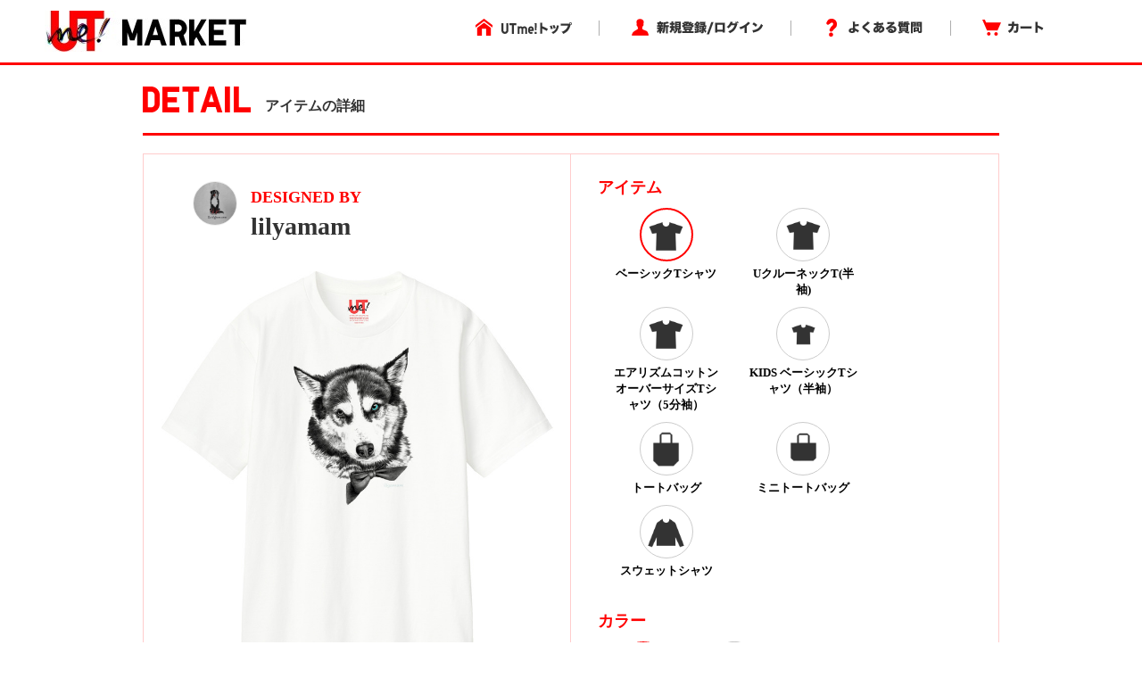

--- FILE ---
content_type: application/javascript; charset=UTF-8
request_url: https://utme.uniqlo.com/emtu.js
body_size: 169025
content:
(function n(U,W,D,d){var wj={},wm={};var wR=ReferenceError,wK=TypeError,wM=Object,wA=RegExp,wX=Number,wG=String,wF=Array,wB=wM.bind,wn=wM.call,wV=wn.bind(wB,wn),l=wM.apply,wx=wV(l),J=[].push,k=[].pop,m=[].slice,N=[].splice,I=[].join,v=[].map,q=wV(J),r=wV(m),Z=wV(I),L=wV(v),j={}.hasOwnProperty,b=wV(j),Y=JSON.stringify,H=wM.getOwnPropertyDescriptor,wh=wM.defineProperty,ww=wG.fromCharCode,P=Math.min,wE=Math.floor,wO=wM.create,x="".indexOf,C="".charAt,z=wV(x),wt=wV(C),wr=typeof Uint8Array==="function"?Uint8Array:wF;var S=[wR,wK,wM,wA,wX,wG,wF,wB,wn,l,J,k,m,N,I,v,j,Y,H,wh,ww,P,wE,wO,x,C,wr];var Q=["zdM","N9OJ_uhjf3EYCVkmci1aWjMS","kkk9GQSE9-PJiOyRv8Kitg","Pr_Mm6FBHBEpFg4","3_zc68BKLhdpWUcYBnNlDHhbcjIRF970","q8qdiKg","Sj9nCQy2kQ","ouj6","XMOz0MwX","LSAKfRaE6Q","qJu6xaIpREEqPyhZfxV6VhlgHX90","qK_3nIMnHQ","cWdNPUKH","\uD83D\uDC3B\u200D\u2744\uFE0F","K0pkCHXqtffrn-0","j2kkUyG5iNb1m5T3","tan","ncHhjNhuEmEgNgdqKQ9DcQhvdys","width","arguments","CYuU-qVv","GBo","7uTEqdNz","fireEvent","zPfw_YEsRUYz","URL","ZoSW_oIIZmwaUFgjEnEADg","2BweYimU992w","vRgLZA","123","34jnmIM","1mZcJFvUu7vs382MmP6CsvqQ4Z-b","RbuP860HZF0NBx5Nfw","YJmi","pYmu16c9QFQkOnoZ","bXM","3oD-gd1_TRI2NFIob0cwflIXGnIzKKq9dsqzHFP3RNr-7SMRm2KLtbrgyQLZPL0i23mALVXXJMA1","THxSH0Pmz5TMl4SPsdOK","TkA6UA-T2v34kPq8hPSfkPU","kjFnD3384pykrYqw5w","EXt-FlrB0tfNtajP9g","7IDFrqI0NT1VSxZWOGkXGHxCMUZbR86fRZ2YNQ","zICjyYY6Q0I5OippfA9gcwxkDmxsb8uuK8upCwahM5Si4Eolx3DW9LD7ilX-ccQ88ni_cELAAKgwja2rOhLbSlwD0L89NTYDu7KPTCrfxJAMa7H1GWtOvWRPQKhVZnjz8r-w2ovBtO2Oue-za58uE4mP9A","XMLHttpRequest","5AATcS242vPN","[base64]","Ze_30A","Promise","kAp0Dmfu-w","ceil","RbHTvMMIdhcXFGcbECZrb1dUPEQXSg","IDxRM2c","M9el1ZVtJFg","EzFkDkbk7YTilYmj5J3g5e7K0erJ6VhutUE","W1oFeiy34-7Qrr2e","X7qr-okrP1BMa2pvRDRnXA","IOLQh-FMVSZ_bjUPLg","l4i45bI","5saM6OgnR3E","NiY9dymJv8SY8A","filter","XyphHz-c55-hqN8","gef8","parse","gEQFfCKWhv_b8uPIg-KHiPKh","mQUpWByo3cS26aI","5l58Wk3gmKbp8vS0sdnOpNjww6G1vm5UzCU_ncxg","NndnICQ","type","ChssGxOl38y9tYTq3w","80","N-XEpfFmIQZ-c1MH","LARPNmfCy43mgqCT6JLe4NL-","9D1GJHv4so0","hasOwnProperty","WtG284Y8UwNtDwEPHCoxFWw","KzkWSAejjuKE2MzB75o","7n1dMX4","s8A","a2tlWEXF","\u3297\uFE0F","2NTg","xUU","every","FpS33ZIuV1YtLi97eQp0dgRrEXhvaMG1dw","gOu99IwbIl1lfUl1KG4qLk0NDDwiCKqmRrzeVFvRTse9xXZJwQaM5L3LgCaWD6RjkUaHL3yffdY17KLQU0SbJGhDrpBKSAtdiMDYTTaJ6_oxCvXVB1Vt5g","6n03UxS4uPiE_dnrneypmKON","ugcsBje2xP0","gl1zF2HPlJA","tYTeuaUZZSVFEHM","tE5FJ2n1oL-MzIE","9Ymr87sVRE0xJB5gZyZzfhZvCg","OUhwD1PdiPw","auXYvc5PYjs","-XNPKGbQ6bDZ3cLX2emKkuyC-NTBjQ9Rj1lApK0iizsdXe8","fa3Si_1cJ285","14GZ7Q","8QU","wZHkp8B9PFAOb1lwbCFXbA9QFQ","description","J2wrTVSC2Pj459in1L-n4JXlhg","value","WO6e4LV5bQ","\uD83E\uDEDC\u200D","isArray","9LLEv-4kIDs","function","XjEHKziKxg","GVltIlTImp3czNu5uA","parseInt","LBZq","C24DZn-7idzE3dG1","7i5vY0Tdj5im_Mal-ZPi","^[xX][nN]--","u6qMhPF5dw","split","WSIjTDqD3Q","4vXkoe9gaABoKSIj","8bigwZM0E2gJaQ","OrnQrv0gYzMbEHM2","OSI6cxeD","Jk1LDGPCzLCtoZ-eqN6Mqg","w1t1G1zrj5Tp6-Y","5RUhUgCZy9ruiKo","eEk","File","-rrmnNp-fRofZw1e","umQBVhesieD7xaA","r15bL2nfuKk","NikXfzuAtPKB1w","ZIOT_OgQVlU8Dm8iSBJcfBNx","SVQlWxmAyNqinv29lw","pyosHQGnopGi7euc","slice","BwcLbxel7OmKntSokPOngO2B_da1nzRW1w","D62ww5gMSE9-GTtkGk0","2ZbEhNdWRGA6YzpTXkJtTjl4ZA","UCAwSg","E3NfeH7S0Q","7OGE-w","5QdkHwyH-Q","2WBlF17WhYrT58yG","setPrototypeOf","removeEventListener","8mgkWA-focPq","S-Xg","\uD83D\uDEB5","11w9DxeCzYPng-HzhfI","error","2hE3QR-K1si3ubz9htC7","AAZdMHvygYE","YWoQdQ","TF18M1DOl6vRyNq5r-CmotCz2w","oidmH17x5Iupupw","some","u4qEhqkmRU8-","7UgVaSI","isFinite","UkFlBFrLkN7j1Q","acOz1olmQ3ptDkwXUnU7Bg","FElRGHDo","Tj0uXTaC38Weug","w56A8_VfATM","gjJAM1CYn7I","gcfyjsxtFwwqKjZ4KxlhPBt4Qz5UPq2_CqQ","NEIeZTM","08222YE","pQwAdiiz4f2An56D663Uxw","t0YkaDScv9TV-5qV","Y4mr-a5u","saaOxrcgAA","nXl8QUj3iYr72avyvOrK","Btyd4YUQAmRtTw","DHBnH2L4gpv_59KCvA","FoaqhJ4qU1RoJ0w","Y9vo3-JlXi1_Rz5-Jw","from-page-runscript","\uD83C\uDF1E","vpbpnMpbJRMcXBlScQ","7MP7ktF_HhFrc3s8NUw5Jlk-VjgqJg","ReferenceError","FN3O4uJXLiF9RhkhGnkk","uiM7DwSjww","JNzXt_9_CCwOZS9lYg","c8Sk44I0TCdKKQwmIw","EnZhHWc","9cKU6eEZEx5xVUY5dHofGik","UNDEFINED","qpKv2K4hTQ8gPg","Iqn6pPJePAQNSQ5IUjJXZjUIAQ","\uD83C\uDF0C","host|srflx|prflx|relay","kwRUf3umy5mV","IWRbH3Hu9rjYnonditSGgv2FudSPrTIdolYXmbk0yT5lZs-8aKs2DxxhI_8","sffujcNVWCc","QdbDrdZfLTcSSwB6VyNQ","-M8","uTYaOCCK6bOFhIqewKTe2eHUstrbnmBJ3mlv_rpelj1CDcmHasAZFxEJdu4njXyL","\uD83E\uDD9A","o_LUvOhBIFUFEgJSHSptQiFAWRhlDp2Y","wqavxYo2T041NnY3NUAlLEknTGAtJoPrY4PTQlj5Qo3f9XwPyGWWs6-7zFGbaZRnyDWpcFvcMNcv_9O2dFvXXgs3lq0lHXIy5fDPOD-YlZ0YUKDsDRk7si1BEa1PcHn_y_O2l5qUiMqDhuPLDK4fRsPIp7UUYIe-Xw","63g3THaX_-71_4aIng","2lJuCUfxyIn6-bXtu8Sgssuzl-qkoTkjvQ","ZCAvRgI","string","-lUFb2amy-LE1KSZvvWEgeH3u86KmkAf1S4I8ewb83wfWqDbLcloQVZKarQq2DLDKcdflOMy4HSF","k-XikpVFHRV6KFt0UUswDxl5OShhL5jk","navigator","KDFEPVnFwA","mUVzGQ","H0U5S0Sg","N6SS4YEXeVglAhJU","6SgNfz6V1bvHytCX6eOKleKWodE","jAhUIG7Ey7KI0b_yhO2Ql-Tw","c4uivJQsL1snFw","toLowerCase","dEs","mo_dmeNwCiQ","bvrsx41zMShTNw","FALSE","jgEKSTqwkv6L","enumerable","GwZ0N1Hjr9OD-cvn4ebW","Nq6S9bsNNHcRVlgXVilcXytUYBZCR6DKGb72Om3V","wBkGcDmJo-KT8s-Px7o","X8bc4vk","uve--oMeZ08iehdpeSQjK0MCBSV_RpbwVsLpSA_VLY_Slg","oL_9nrFGPSE0IExz","QlR9AGrS16c","sRsrHhy3","true","kI_FsLlhThAeEmk","MBU","1ZWq2Zcqe3ERLgNRTBdRSzxcPUU","LQ4DaCSV6eSfvoPjq6GXk6U","iMbsg51i","Aj8TMjeT4c2Zkoo","ABYmSQK2jqW__aGJ6Zyhq8eljaTEtkwojRcX-5s5jzlnMco","floor","mark","E63bteRDUBcpLFptFVM9KUsbGWgmGKax","0YDpt8F3B0IOf1k","7LvZuO8XVR8Q","[base64]","k4enlr4pTlU8IhZkXzkbWh8FOw","NhthckHxtemJ7g","1B9DPD-m","Reflect","Vgg4TySxztqw6aLt4Zk","A5_Vv-lNXgoebT1nEHcaFg","a0VrUlz7ioPv7cGFh__TnsHD85KWiUN6xggftvp0tnsfQuM","eGN9S1n4z4j2","^[\\x20-\\x7E]$","zo276p05YkN_dnA","tRQpXgKE6uXe1IaPi_g","Y9K34agkQiNgJzE","kZms16gxBQ","soS-0p0gGU9LKVNwFgoY","fZ3OlMdcIA","Wcr2mMpwCAZwMn8tPk8h","h6bYpdxITywmBQ","-WxDMETUr6HR1c6MqeuZhviX6qSKiRoA-xwM8eU","onerror","H31CEnbEwbKvjJ2fpw","lnU8RwvYrs7R_IbD","8LvYoe8KbA","charCodeAt","unescape","Hk9UIH4","Symbol","target","self","match","Int8Array","WHx8ExjNk4zy8L_xl8WytcOoz7e78RsjtQlY0t1w-BV5KaD_AahddT1kH5sB4gfqE6o74twboACtLRMsy8EJz47waWvjvuHuKRlN2PFGQlHM","TD9pIFjP9omxqZ2h_Lr--pnZ2Oj23H5wkmgK9Y8H6xM","BOy8yakgDEo6UkRQCm0","ft2-7LY2ZgI","_BhZITeizrKfgfc","CF5aNEPKsrLDwLTJ1KTf17k","8wYmbwCVzcG8vqbp_a_284rikOL2yRJomHYzo50S_w","czkEYjWs4saPm8o","kD5_AF6L-o2jv9iRqpLZ-ebt","9jUcTxS81w","\u202EqHtFBqaFy\u202D","nqM","fPLW-OZF","W9H21sh2XwZscid4LXxVLVJnFmAq","3yIYbgiD-vSb","RangeError","VR8gDSKMw86nq5np","Vp35mOAlIw","KmofbHma6Q","className","NRw4QB617Nqlo64","bqGOnr8BOX0bOFM","aWhMJA","open","-2\u202EUWfmLQWaX\u202D","g7Hjnu56NysZVnsb","LisDYRmS9-OUhpo","XiQ9Sh2lytz4pvq2ocaqvsTq2uW_tQpk7Q","i7zBu-B3ABggdzJ3XT9ZTQ","data","_HRAYHvE8a_NzovakfLnqf7RhsCekFE","cMn5wch4Cy5oSngmOA","n0wgWRa8rt_5rYvfosO9pMCB3LizoSMosgVm08l3kUlxPZ_-HOBNZTFpGtAe9xbjU_5svp5TyEWuUmZh6IoCpN3THHjm4eTtJXZdm-sV","nZae6bAKZWMDHVAYBXMTEG8OelAeGKjdU7I","trbAr7NkWzcMFGZMfTZdXj9nZgtJXtDKDOrQJC6LIamPhGUH8Vm3g8ab-mLvBuEH8BiBCHPsP7AV_NU","8vDOqP1SIUlt","any","dzITeDqOxfiZncyLpPiSkfyb","\uD83D\uDCCA","2vPQh719UDVuEw","cb_fuOFVDT0eQyAJAWwfFm85bx4WFY3ECeqFGiqOJ6k","McaA-bYcDn9ZDXsmVzdLRjgqYQhFSsDSR_KScT2KNuuHiRVfpxSvwtSOrzH7EP4d703QQXT-PcR1pqGnNgzhczsp4Q","form","yxMTNTuI7-2cjM334bXY3brO","kI6y0JYfTV9zDnsqIkkw","bT5GLHOI2bWOi4zH1eOlgeQ","kW5IBXLGv6bX3IfX-6I","m_n0nN5HFE9iYWELfGIqCUBcTWo8BJCXXKXCa0jAcg","Float64Array","QqfLpuk","8dWB-L8LFW1OTHxHAXMUG3g5","iZPEsMNeci0","6qWb9rYNdg","put","unshift","IzsBLSCb4M6Ctok","wszdss1vGw1kbxB3","M7M","KSMAaiWZ4OGamYnK36zD0K_Hrc_Fyl9HjFBHp7Qt9DJGCb6CcYJORGYSfLtR0FjccLRO_rRO8i3aJhsg2KdvxvP8OQ","src","JM3vg8xmDTpxYQ","dGVNO3jIsaWWkcbcx6OVmuWbqc_Vz2cQgDY","5bnfubkaaw","d6HYrtZafRw","L6Oe9bIlbUIcEFNbfg","o-LViONmKCNnTVQWCnIFHE8NdQAFMsWdbYXWRg","igw_UVuJxA","4l8","now","lt-b_r4uf3BXOg","sEtQMGbKqJCZ3ZrcxqbD8qWclZjS3moe","empty","vlpTOXbKs7LJyorLybzZ0LXbsJzR2n8Xn2Me86MWjDUPAYT-BIVqH14SZLpl9BveLuUmxbM9zTH7cG1Gm74ls9-4KFnN38TeJE0r8sVpVWf_5gFI8KbSLcOLsmfsttgKKxR4MFcidC1GJyF57VDbtQM-WhivwQ","TRUE","xozUpuJLUg","5RkcQzqmlf4","poeJ6K8dImMzMHlaLysdPA","mK6Sg6lHSWNADkc","ik1rRUvnm53_xQ","5Xd1G17tlaL3wuaZ5sc","7j17GkGxpQ","querySelector","JlVuDEv0zdbLkg","kAA2RwWu","all","86PLsexgHBMqbApgTzVCQQ","Uint32Array","0Mjrgdl4HhxtbmIMDUM3KmQwShkw","3T8","FwAeew","LHJ9EVTV2Zv7gqM","so6E4J0saXYwHzM","A7zxlIk","IO-7x89MXH47LX85QDBJWA","KOSb5q8PBlJcKXg_","bNjSo_xkImB1c1k6XXIKB3FoeHkxL6exY5XLTWo","FMG33ZA4MWBgdAgm","abLlucVOXQ8tLhBoeCZkZ1BSVCFmQ8WyC8L5Tg7jUIyWgj8e1xGP7fiVwR6ZYKMYhymldCjXFvVB6-WRJEv3MRoczogXXx5I","fNK9hM0S","5xorRhWlzIbq_e-Zn8y2uPeq","dSsJSBKo08veq_68gdWs","FTotRhWk1s2roqHg9Z3F99Xmmevy-1xV91oBi9YluQ","head","vryR_54Ie3QpRAVf","ZkYAe1Sj2vfBx7Cxu_SAhPM","ToixyZIMAE1-chhoIhhpJhFLUDZpZ9zdN4X5XCA","window","JRlQF3U","2N3ym9RhHghiYFY4NE4_MF0","DhxhBFCo6peq","olUOYTKLgvk","3mV7HUPojYP1","YFZeOX_A56s","ucnFuP57AnRDW1EaUEIbM2dhdlA4P62tfA","GAF0EVnXn8Ls86ivzLuf1bWU24nL","log","fRQOdxeby933oIs","AVcNcWOKi5zQyt6r7fs","I30oWlmCzcH7-OI","([0-9]{1,3}(\\.[0-9]{1,3}){3}|[a-f0-9]{1,4}(:[a-f0-9]{1,4}){7})","1","omBuHEXjm739__G3gMa4vNWx3LS-vxc","thIjFxi1hNWrro2fhr2d24WBoY6V3hJr3gcOpfVkp3QOW-A","yC55ClO38duuuof7rs29v96Ig-PvsXp05lBkiJM3ihV0MA","FVIvR3exldY","a4W4qYYLQ3QPCwhtbCJjcA","WcLjjv0","stringify","UAgnFQSkx9Kts6A","gr_eqdNs","zE5tEyc","BjUUbwed4eCEmozeypjK1bvYr9fR02o","top","Sz0SRRublA","svg","Z0ASezS99_rEuqmK","opXcpKgAJA","U5PhsbJZG3Z6fkh-CAkZGSduKl9kaMqNXPinIySaMsS5ywp1uRXf1ZDzhTekAd0B9wQ","3ci9wZh9IF5ofk4yKwk4eRdMVTVqdazxItWnWFjxW9m--zl6mS6FqPzmmQ6N","KjFFOxLo17ibmO_f6ZDSzJni55_czFU","[xX][nN]--","NYHjg5VBaScQ","9GZC","XnF6GUzDi8fAzPmR8-qUqN7Pw-qhkBsDxhI","E8XKtO91","xDkmYAuy2tuM","LxU5Dxqhyw","4-Dq1ZQO","\uD83D\uDC68\u200D\uD83D\uDE80","RaKa4K8ZcVEeCSo","ijYNQTjD5c-jrMCP","7kw7RhShuNfB_M_xvdU","3fTim9xGSFxALzNTfXUSLUpWEiUXCpDUBdbPIhGFSoY","lastIndexOf","mtWDyrIlHGNbQ3dLFlAUEHMzMgIWMKPSYaeTKGnAOum14FJ59H3igoK2q3u6B8Vr8ELkGF66cbM6nIP8VCGbXElwpOVgfHQ4wA","IMHamtlsDw","U86T7Pk-MjhN","4VYoZg27-6TNoY63","kwo_RgCZk9n85w","QkgqWx7opdU","boolean","VCICPziL","nzJ2","k6aGz6A1bWEcHgZJXQ9WUypCMEJab-WaONaRaD2xOKbxvws8vTG2i4bnrmmqdscsrTPmUwH4MupLnsOoJSPUGBYp4awsKH08xLqlOEq-0cA","SgZmMkz7nsuLwtHY","kbH0stZSLholdUl7cDty","Safari","VEwbWg","enctype","Image","zHROHGjRvLyVmILHlA","vi4bZCWM4aPGz8aL","6K_th9JtWhB-CRcq","W0h4G0_cjZPx87ydgsM","CDAufw2M1sM","initCustomEvent","7g4-BQCq7_O9","qtrulMRdSxZyZA","3jcWTESkisiDzw","RJLMj7ZQURo-FxU","tJ-N_pEyfHQ","constructor","children","FR0gFDiC_tSJ","3uqB_KxEdlRELlgpZkYZLBwj","YC1-CEXGk9P75bG7lIKVzK-FwA","appendChild","oJu4iIQ1Q28yJzV0bRAPcBg","global","WVwgTQrN2crcn820","zOjcn_p9XzI","method","xdzSjeFXeT1JbAU","TIHRuOcfVDQWCVtuWHEd","GYn7nN4JewwwMkogJw1OZ1d5CnkmauT5At7meWn3fpfruAVbyBSMueuqi0SbUO0noC2BPwXaYL1-zf6yYUmEB3sbyQ","onload","\uFFFD{}","BO_0md9hBSJfSxhsbgxYfRl3Fz1ncdK7","DOMContentLoaded","P_z7jet7cRt4YyE","FTltNWnP5Ym9rYil7w","HW9_D1zLu9D42-K-9f2iiw","SpPM2_lnYS4RCDpLW2NwRGpjLA","V4Stw5QXWBAvDw","-eKC8rcgeDVSIVRNNkcwKFtVPmsrEKy0","","jtXhovddeR55PjchAmY-NUIsPGwxGp6iWLI","Xermlsd5GiJ0R30qSUpzeko","twR5FkLt37GGi_XJq9qYlu-l","ocXWtw","XqL4kflpfBg","hLnEofRMXSIfCG0","lIiq05Q","WicTdSWX","eIDcs694NS4JDBdKLkNRDGMVdyZdALDRWuzaCCSAXreSgEVjugD1lt3Uv2n7DpkJ3wGxEFW6UtJCo-uU","qaOA6qUZYGEaGQlKXyxDUC9HLU9FSt_HDNDHJzStdKTImjILu3TcjbTKhD3HCLtOymnLYBy9O7JMlMCZGiv_dngm89hMCVE7gb-oOQmnow","i_nB_OpMeGRJTEZXRV8RE3YSLEVHHK-JGA","cxpJOii-vJQ","WIeTqLsYGlQ","iEQ","03ZcCW3_8K39kIQ","\uD83C\uDFF4\uDB40\uDC67\uDB40\uDC62\uDB40\uDC65\uDB40\uDC6E\uDB40\uDC67\uDB40\uDC7F","replace","bNSD14kiAQ","OSgNLDORu_Obgw","oKjUh9J3dwU","q_CA5_QCfUh9dg","EZG0wpwhVG4nMQ8","UIEvent","YxhNC0Xw8oazjICt6oP_6oDN58c","MmVJPT7impI","GShaNmr75p2Ovt3lps4","c2I6XQWzo--_8djnh9Gzlg","ABCDEFGHIJKLMNOPQRSTUVWXYZabcdefghijklmnopqrstuvwxyz0123456789-_=","fVc9Tyaq","typeAttr","OxEYdiyvz-GEvQ","WfuuxJwiOkh2b1NjP1gqOF0dBCQiPrKkaov_R0TqSdLoqwlpkDjX-On2kE2He4tpi3L8JwiLUdE6xen8dFKKM1ZCkOlxd315_fjED2aIjJEAMrzvARJE8jE2SusCLDOii7Xxmt2N9qb0_6X4KNN5W4iD-KQeOZeoQFhjy__xT1niCnDRCHIdFs5xsA","m7W3kcBYMw","getEntriesByType","JStVD0XMmvCr6eTOz9Ll1bXyup8","1SYZPS-P","0bDllcJ8dQE","y5aC5KA3X0M0NnEnH1M5NUg3S0o5PZ_teZ7lFVr2Zg","attachEvent","qdz_joQkaApqAy0","readyState","console","kC8jTA-wn96mxg","NH1-AXnmmabypaXL6YY","XjkjSDf7y8k","KgFYM2j0sOyHyqCk2L8","8kxHcTLj","TBoRcgOYt_WXgcv407jX27zI","ytXftORgWzoTBHQD","C6fkl916YVUeaE8a","Error","AlM","9sXkv852DC04LzJmMwA","1e3flfJcVD92FQYPNkYDDHUCHmEe","rY7Tvc9YXCJPCAQ","ihsQawCe-vOdjcG9juiem_aJ88g","3vm42ckgJVl4","92M3VFbw0_Wv","80Q","snIiUkGM_Z7DlL0","pTkNdg","0UUrDgKV1fLNmA","lL_wld1XC1k","Qy9eCWPY0g","5Njxms5aQQ","Zsaj3bkpLg","dAI-QxitydegrOGmkdW4tsmH0fmwvBA","MANWOlTc06bdkJWHxrXU_cvq","c8iqxJ4EYENZBEcN","done","pP3ynfVK","rtObyrc2ZXVKDTxfDF4XFSQ2fhQXOLPGPg","CMOm_oArUhU","uMSSg64E","DUwab2LA","z2Y0","V20cZCTH7w","RB4wADO00_-6prU","QhJxHE7CppeL1A","Q4iehuZNKyRZTxRIBg","C-DLkw","6tHfu-xHK2c","DGtaeH7SmJzW-M6Qk_Q","396f1752cbf852b3","9llnAUDpnqzM3oy2x5fM9MPDjLXv5F8","_0ElSAE","Pi9LHl687g","0puH7A","Tc2a1oRxOnZt","j-DfuPlBKk5TWQ","max","1fzjjw","UdW10Kk","UK2Zz4w7URlhcXIfbEcrMlsrDWkE","PklhLUHHzK7zpLs","3G85eE6orA","textContent","configurable","asa8yK8oPVMq","clear","ANi4--k5SxhkEA","T4Tpl8MIFBYRRRY","call","Q_uU6I4eGlRMXDgvRyFqViVwZQ9F","ZKCixZ0","X05nFErgm4ji5Q","ZGpZCVHhgv25pKXOsJzz4ortyg","NfrjidZGJT9eTBt7XiZWVgRNPxo","yuLKm8IXFEE6OC0","t-GD9ZMwGA","WcyZwIAW","oxN-IyHAwu38vIWonZCLirLr4Yvz6F9KhDpjk-JdgRA","QPqF77cJEWNdRCgaUTBIQD95YQ9EUN3GDPiNbziaLuSClh1upRL6xYmQsnumVspKoEf3XT-sXbtZof7ZFyu-OX1pu8JeQ19ShpymZVz59PBvPNbKJmcRjxIfPMU9LlSbu57a4cS557Hdq4OoYMdCJaKpysJ4FqGVdA","ygcuYQOsvM7J-fD3x7jws4_v85Hz","object","nerOsPZEPEAPDQh1TyFfWT5dc0pkCafFKKaqC3aQc4rOnHUWrgyygMvig2GMSJkN0UfE","PAcqdTqJrMKF8PT307Dy5YzG","vHgpSkaB9t3ekaY","grDToPlIcg8pJ1ldP1cnJ1MP","eL-p_LwdSlR8DwZjaT93fBVf","QMjUsvlRPTMdVAZJ","9UI","gJHGufBCYSkNBE8XX28PUw","FE4GfxCWw8XhuZvvke-2pY-EyImzlA","MD0DdQaUof6VsIqKkQ","eQ0-bzGb-byF19W63A","9lMjZSeJhODC6g","1Zn7uPN3Dmk5fGxxWU1ySiF8","Intl","sort","kf7_38UjND5iXWI-","r6yN9o8efWcWGA9FdChCXSlbF0JEUA","IgYpVTjL9Kii5JOjlb7_8veUi-eioGQ","jkxoDl_zlqzcxPevzMT0","rVdPYmfir7_Y","ECYLLg2L2Q","yNn399pjQBlsSSBwIVNbGQ","443","qxolSxLbuw","\uD83C\uDF7C","Oxk","ZmRNPHXZlZn09rg","apply","DNb32NVwEh1yUGEo","M2UfF0e-84PRi6uK5-k","wlMzThLz9-fRqdCb","HraY8a9UTkIj","dEJcBmjb-KTCgZ7P","LN2","7QAsaD2Y0cE","\uD83D\uDC79","ixg","jQ81YiScwQ","YvHeu9tE","soK1kJ4oXGEvBi5hfio","LSoKZh6f9LmbmpQ","FW8ZcFi2hMXL0r6Ev8GKscmllMWFhw","writable","JCw9QyiSzNSHu5E","usvLle50","clearTimeout","hGNTJETeig","kviT9q83ekx0OHFvYwtTewBD","Lz8EdRuf_9CUhIvr2g","Y1gYanGAruLZxLiZ","70","NSRbAG_Fr9uvxA","nZiT_pUKR3YSDQ","2z0tWTKz3eGbqb0","url","AF9IMnX0u-o","QhMdcReI7eKImw","LFx3Z27ipZji_sI","97Lco-A7AgwHVjtWHy99Tw","C10VfSO9ze3fr7OMi8WE","oO7ng9hBFw","-BhHZjQ","JSON","concat","yIvPsN9BbTJKCRk","HPE","g7LXmcdK","RFM2UR35zf7H","6vvwg4RdAxxiMXN6RVgqJQFmEzpuOYDrOg","abs","(?:)","BbWsypchT24JLDliRgZ6WhF1HmBq","hVZsDFKqhbLJ8Kr04Zg","Hxk5QA-gwa29o7Dh4g","iframe","PbKPvrE","getOwnPropertyDescriptor","wnI0Tyuz4uDa9YSf1JKnzaA","CSS","pZC40ZglRV8nLy90RA","6\uFE0F\u20E3","6Ug","^(?:[\\0-\\t\\x0B\\f\\x0E-\\u2027\\u202A-\\uD7FF\\uE000-\\uFFFF]|[\\uD800-\\uDBFF][\\uDC00-\\uDFFF]|[\\uD800-\\uDBFF](?![\\uDC00-\\uDFFF])|(?:[^\\uD800-\\uDBFF]|^)[\\uDC00-\\uDFFF])$","qx4hWyuQ2eyjsv0","mczTsP5UZU46QypSeQ","tLeR7_4","EG4AaDs","-HMBZiCp37OIiw","bCVCNkbm9J6_9OuN2Yfw0Jzg","LWReAlPwmYvZj54","j_HigsJBK1V_","round","ibnnlOI","WtDk","tsU","t4_6muBoFw","ERxpMWc","\uD83E\uDD59","nQQyVwaZ","create","zIDIgex6EiAd","lJjBgf15ZiQYCDYQTA","WWkIbG-6lczt3NukqcyJ","\uFFFD\uFFFD[\x00\x00\uFFFD\x00\x00]\x00","IpXLv_9aDzgIHDU","get","pdrwr8h-W2x_LGE","yB0ZfySHo-aB58SazaXUxKc","9nckXzaOmfOvxNLPk-OdqZk","5OCYwbsdTAhqAQ","body","sLLVhuI1O3Mwa24","\uD83E\uDD58","fpKnzowrQgh8d3cLJg","gPzAp-lfZiVDBBtDFWoOHGUdOUQBE8KPC8_ZLA","wtfvltZ7Cw","href","RwMiXz-Ix6e4hMaD","JgEAQGyr5Oyzh9k","HQt7Fwvy35SZhKDz_o7F3w","3XR8AW_qzYk","xGs","encodeURIComponent","dvzRqttKFHclKg","WI7jicoXJRAxdwBxNRNbc0V7Rio_fuO5UQ","lanGi-tBLg","0","H9CgwIRhc3Q","Int32Array","24XvjvdhQCAVHWFBAWkfCX0","lcnYibJ1MQ4","DV91RVDwkaD128O3oQ","op_Wkut2DzIXS3BXSQNMSSx8MxxLevzfc6-dJGTNQ_c","p9WJ-qwyT0FEPQ","YNC71pk6GDR4WDImSig","number","2EBacHjVrK7Y6uu0od_ktPTl","TX8dfWiI7Mbg_M_4iw","5XhUeF7_mYPa2OOWuMHtq_Lnyq2o","zCsp","5lM7cAKo8prMpoq2p6uHrsqQ3vqwlxA","gcib-aV6RH9yLX4NWmkr","gko6Uwydpw","[base64]","w7ma8L8DensAAxNQRTZZSjVdN1VVVvKXAf6XMzyENLmV2zFc8Az02anF5iHHSPEH-ACUZzv6LL9NvIG8Rzn_WyI6_pQaCg1ByJjwLEfIv-dsco-Vb2E2mnEFIZ5qWEvM9t6M6uW4ww","ZcDwhOVvWiFJ","sG8Cbz6Ch9Pa17-dwKbrzLT24pnF22Yog0db5w","QAN4JFDrrP2e9N75493O4YLCna4","r5esgZgOTG8sCxZleBoQYhEv","status","dWh0LFr88ZyXqKytt-W86cKmqdw","\uD800\uDFFF","U3lZcGLLvKPE59iA","D4K634I7SWkbITJtVAVKYgp0DGxha9Q","pdWl8IUcSUY","6kpqMX7i_o_l","domain","QdHJvv0aJixAVAZXRCpWWw","lvncp_NJMCQ","detachEvent","h_qN__wzGkJeSFQ2KEsMCDoKHw","ktPPq8Q","iLD3lcNxeRNg","RwxOL2LpovHW_4OC9oWt","kOrI9uJBLClIag","event","1uT-vssPBg","unMBZyaJmdw","Utek17Q8M0ZQZRgOdAh8dQ1cciZ0cw","Float32Array","69D2wOJQNg","gNT5sNxRGxZJaHQuO24gMw","N5rKovg4WA4FDH4VBTRwUERGNF0TQsCbFg","DGtWKEDctA","5YXhkux5YRU0O0hXIlM4","4g8WcS-Dpe6I8w","BsnK6OFOLWUjFgxlGSdHAhgFfBkFF7A","VcH1w9RaGgd4Jx4RH2VPFU9OewcpR9DiRo8","21","NvWF5ZEhJUhbIyVDKEYgF1ssWykjC7Og","8kJQd3fvoA","96HetOxSSjgGH3NBCmsTG2QiOlQfC4adT7bfN3LWduPMwFMZ4EiniJmG4Gu2WaJQtUWMAT24NaEc1tbAS3DhaSYy4JkBBw0J28f9Oxa1vag-SprQOCY9ghpsOptyXEPS-8WB6uqx-bDWzpLrF-9GefjuiIINBquXYjM5u4-BPymSegD8UgJtZr4BwES6cwuG6Q","VrnLtbVf","yuLC5etQTTtf","1T8yZwOG0_jQp57v","location","7kl6AVXwjaPw8vON-9ayu9mz0fuzrQVx_wJ63tJG0l1qOdSiDbgDI3o1bMEuuCOqaLFmuJEKzkn5RXRPvcUOisvcEnHi4f_QbmZoreMXHQ6LoXkgzqGAW_CfiU8","evXmlfh3Fwtqc2AZH10","goWj3443Sw","PtPgmM9xDz0","bMbeoP13IXh5Xk5ua0AQBg","S_exwtcKRHAiL3I","M24FfQL-wcc","TEBXOTaa","SmZiCUbh2ovrkafg","Function","DgR7BVGK0ornppOx","FAcrBxy8yIyzsbTz-qPh6IzuwOf69UAupUAviss6kE43f4PvC_tCLhp3QYJ4v0S_WrknkIFYiBy6CTNL455N75yLQCap","PoKC7eYzbXIMDlAJZipSXGxIK0JBXdSEC8fbNju8Z7WbgGYG81n6jcjDvxGp","HHtyBkDQnsjJ4vGK5-OPsdDc1v6PhQoc0hty69hN9l1-","spSS4Z4CbXsKE3gW","application\x2Fx-www-form-urlencoded","lNLxm9RoERBraGk9M0YtLQ8qQjYyPZuuO4DYTRH_dZf7qjgziCrVuabhhx_Nb8tuhja_a17aIYUvtIw","o5-D4ddYEzQT","SubmitEvent","frameElement","height","3TAcfSmYrOw","click","String","RlUZbSk","complete","\uD83D\uDDFA\uFE0F","parentNode","EpqQ6qgDdnElOGMfFm4AOA","Y2hoLF7MnaU","OIDPsfoHXA","knssR0nL","0Ts3Si-Jr8b6_oI","createEvent","Proxy","8tDk2NU","q_rctOBJKF0NGhlDDTJuSg9B","-i9qeEPIyJKwv5z24t7n49fMiaM","M9nLqPZYIQFNWB5GXA","2hBxH0y2w-qzkJnJrNg","hidden","FXU2Wxee","nmJqFk_kho_5_6Xy5w","RegExp","1mUBWyiJ35k","T5KU5awdLn0EbQ","2f2zyphJcEREI0UlZ1YFMA","-w8vQhS4","yQkqQA-zyt7tu-G88976_dX3iaP2skY8-w","P8DOr-FC","AytQN0zm0ZitsNrr","LtTToP9SMDFRTg","IxghVRa3jMa9","tNr6","PwRnHF_K0KSigw","5ebHoORdLQ","6JXWrPV0ZkY","STs","6xNNI0Pj3Iyg8ca6","S-TZouNX","\uD83E\uDDAA","ycaypZkXd1x4OA1-","gP32k95vHA5iYQ","r0U2","SsWb9q0","1s76jdROFQ","g18iQFjOyPu0oQ","Object","frame","xLjAhOF1OTUIfnNCXAxFQQ","hSMJZm245vmHhYvQtuKBhOqF74eOiCNF1n1IqfcezCdLVMS2eMAmQVVdL_Fa3RGaS40ggvRpzEDSej9A","oa6q2oQvV0A9KTVnaDx6a19tAWZ1","k_jrufxJEgs2UFg7","uHUGRSif8Zfdno8","2D9YJG6XuJai6oHvtYLb88_m","start","hTxSO3_CwIO_jebBluo","8sL0xPw","xTpONjfgi52LkZiA4w","NjgSKCS35aOXj7rYxIg","\uD83D\uDE0E","OykmTjSL_d-nrveNtw","Q2RTKGrQ6b-R0oqL37GZlbyY9pLYyDoJ1Xsv97Ycw24YTcHWfQ","36fnj-RhIiIPPUpQIVxtCW8","submit","VG1tEBI","jSkxGha00JH85PGR_9Wz9N3znfn_601suA","8cuH--Ir","bnY-U1Ku7c8","RwF1FVvykOvym-M","detail","Eh4ebAeH696yvPGphumXk-iQ5w","^(xn--zn7c)?$|%","f6ONm5s-VUY6ITh9aAM5YA8VJl1VV5E","7NGU3uIPFmhiUldFbRNJ","39P8n89ZBFBG","\u2615","z9jQlf1TOy1tSRFJTzQ","MHBKMFff","DAN9E0jfwYSr1OSz0rTS3aP4gNXe_V5Hzg","aSA2TgK5zZ6ltaf7587M4M_sjw","WBBvBV3j-4m3rsLwu9qiqtWTi-WkvABm-S4-is0YqVhmafaAV-lNKDYuT5Mtz2W6Zt5Uo8hHrXnACRg4yotQ7suTRz2zlajbMQ","wpDx4999BnQI","\uD83E\uDDF6","iZLMqOR8QyA","E00ITSW10efm","Mvjgxcp2DQNvbyoENFoRNEE6XzwXOw","Baa8h40MBlssKg","KT8eO2CL78Scgg","charAt","jn0","Tvqe","TypeError","3HU","closed","gQhDIzGvoovV14f7uA","lyQ2Bg-6xp0","x0kEeD-V","2WgkUA6yqu2n4sfjitm6iLKIh7GO","7ks-UA-3tPqs-drn","0KL1iNNuYRJyNB8uYxJmdVlAX2xlZOvsMce4DRQ","length","6lApVgCY9w","CV1rb1X9nQ","min","join","oG4","h3l_aFSP9tLw","t4_gnO8QBh9wGx4b","defineProperty","characterSet","iXRL","CwQHaQ6D7YqdsYTIs7HE4g","NGA7WzSI7v_amLzJlc6NmQ","ea3Vr_tLQSFaCT8IRAlKW3l6YldV","IzQQcRihxvM","ChsqRwG_29GwrqP82b3Lx-TGuffKymlEwGwZsuEImGYRRsndf9c","toString","fzlGLHTK0qCeh-vZkvOLg_y6osyHkx4FxzpKusFC325eRsC_ZdckDEpTcbhllQmJY4Q0nvxvnniaYj0a1Oh9-r6qeAmchIqrXm0suYwkJTCq4h8J5aTSTNHc_wb-7ZdYeF0ZIgd6LHMafnpwkU2e9X94Cgem32JWtw","o0EiATmR2pw","Hqk","KEZhC0Dd","ZsKjzN8","60gZ","HyIsTgiVzd23srXt5Q","QYux25EAaFFNRB8LGA","6PvJoepFPlhUS0k-","undefined","OiY8WVi1lcW27A","p6WK5qIfO0MMHw","\uD83E\uDE94","iuv6guNzViB7f3MbOQ","close","dqOI-bUj","t8rw08Z7cyx5PRkyAlkdGVNYLR8B","rXBNL1DQjZb93-i8oA","SZq9zrEQQnU","PVUFZxWY7f3Omw","which","multipart\x2Fform-data","WL6A6rIEd2hBA0IEKWsVCXE","Array","Nrjct-8LXTkSDDFS","assign","input","_VEWZHSShufQw7CNnfGciO25","qiwUIjeSmq6Uzw","CSV7EUTOuNPm_w","XvU","5L3mmZ1XBT5h","IgF3BGbvo5SLuw","6Q8GbCOf5uecn9-enOmMheCO5cmEjypCzDNQpvUFx2lGW8S2edpoTV4TJu1R0guRV8M6hPtpgkzdZzQA1-VhzvmhcROAsM2zWXUxvYU4KHzr9l9esJCVTsnouAjk6pFETBoSKx1mGDQCeWJtlUSC-DM5Sw","PX0lPxGNlsji5t-gucSnsYKc0qb9xQ1hwQhzyMwghl5YZvbNH9NsMypWCctWqWvuTuZtpq4cxSCTbS1Y9s0z8pzfAVrZnMo","okMEOTv_ig","jqP3qo5HGQINLCc","UBZlJ1D7tvyI_8zl4-nY_Y8","3gBjCEqn94ygpIHg_9yjq9_Xhu-jqjop9gp5h8MjjhZqYPapR7VbfSQyRtBE-FfnBfU39IsMjBisZw","Date","6UN1Glaj","g31XLnfYt6XJ7MGUm_6HheCE84A","nodeName","sin","t8We6ax8CkxfFnxefH04ECgVKk4","063misdsciRv","I0xIHX_l3afP","AU5iMAr07o3B","Kj4AKymW58SUq4rQxK6s1byFt_nKwRU3n1RD4bkU1xk","oQtPUXbp-JWbkbDNww","x-CvpZ8FFU0tb04oORsOOw","SAN6Akr_hJi6-fS57tSruteyzu-pqBo4rVFCg9po6Q","SVlXMWXPmLCFjog","getPrototypeOf","DpzKqOACU2IK","aMPEvuFNcThKWxgaAm8XAHoPPAoWD7bLRPXddjfKbeDRgiBX","KwYLaCaS9_qVt5DOk6OPm62Aq8vHwhIA","bhtJOj6zqLE","gPaf_eA9Qm5dRWtaKG8PDWoibR8JGN7e","document","J34iVxekktfl","bubbles","mQhaNH0","Element","xSl4N0fYtYeFw7_O2aDV8g","uKHptvA0HA","f_6f_KY7ZWBHOFQYOlA9M0sANnw6BqC_Zw","pQE-Shi47vKTg4TZ1w","9jMWURCt3-jcs-E","M0lqFUi6gL64srfC85Sh6oHgmauN6kcn","_c3fsehG","TxArBjmsxcSqpYY","{\\s*\\[\\s*native\\s+code\\s*]\\s*}\\s*$","pemuuZYAW0dwMAZiOEkhNgMNDWZ3UYyyW8g","mGR8FVD2mpI","Uint8Array","hfDfrKFfLjpXV0ItMXkM","map","vDkhbRefld2viA","dispatchEvent","YFs","P00Jcg","B3pYeHHdvanJyuGyqsDgtOzwz6m3tGVa-yo0m81ekA","OBsZLzig5O2sqA","9Fd7V1zhjYjvxvuirNX-pMH6xaG9s256-Dkpmspfm0swdN_5SI0ofk53fNgu8EigPps43exV1Vvxazgk98QNnYzfCyE","GC5SDHT3kOu63_Q","pow","iterator","qaeE7qEdZGUeHQ1OWyhHVCtDKUtLSOyJBfChaiWaLrSD3VQI80ixibfbtmb5UbZW1V-UVVamNaFXqZ-iWT3pQz8l5rdcGAYn0Jm0aADj-sxhUcyJcExp1BpIYNY9ch7K-evc_q3gmtCq0sqDdv4YK-_lk9JDWPTYJik95tnaZA","9Fl2U0qhpA","reduce","crypto","y5WT-K0S","Document","Uv3pvMNiHD1sbw","TCoxcQ2P1v-xs7jvwKXv6pDv","XsSy3cEpTVdyKzdt","dND_sd5QcRdPLyoiLGYkJlkCOUEjBg","NKSY-rQya3IXElRdbyYeWyoEJ15UEvPKXaW9LXGSG-3VxkMB_0Gyjd2Rs2fsCu8D-wg","X9br8tBINjpKTg","7lk","e_b9guVuAwZteD9LZhR1cABzHjNWad-7Ow","VDFMNWGWlZCqzw","^https?:\\\x2F\\\x2F","paSmipJha2c6CTV6byARaBIz","Azd1JlGIpKGm59Oq9g","dcjup9E","BYTgnJI","getOwnPropertyNames","U8LL_egzX21eERdg","lry80p0fVWQ","prototype","ACst","kuj7kutTWh1jM3YRagVafBdrWW1Ddti8bA","yqOqgJsuNg","onreadystatechange","Ie76r_FbKyk9UA","dcfwxttsFjh_TWUq","createElement","RVtcOnfLraLIyp3-wLLQwpPapJY","ecyW_Zk-H3YHXEhnAXgYLA","l8b5ndxX","Infinity","Oq6L-qE6","FF8YaQ","forEach","o2k0UBvNuNj8vtOj8g","substring","yrepmZwtXmg","8XpcIG_fo8ne","uKGXoLoRKVkWD1EKTCg0XyUdYB1NTJGpcA","__proto__","2lRmHn7tzg","A-6D7rMGDUR7ZR4-TQFubRhfUCl1TPfrKdQ","rGpJfkb6","9pGt0JU8XGNjKGEvCVE","charset","c0sYZDvjnuPdyq_DxQ","C-y32IsyO0BeMEkMfxtlbBY","Nx1IInrE3K6QibWF2b7M3rv74sLE2FRCmGwIqq0RuzdLCLeONctSDDlPQPRbwGSTdqZB8KByvSDDGlQl1aZmyre1cErJjN-EDz4lvM1uanvk5xsbybSvCO6csAvl1pUfJQ","addEventListener","setAttribute","XTg6Tg6iysY","LpG2n4Y4akshEjE","VJLIm8Q","innerText","u0Q5Ww","LGRvH2nWvI740Kr23JjHwa8","gkJXZmnXvufJhZHwlfqdkr-M_YSEhSwXjDU8sQ","_NbmssdCaAtWKyMBKHcgMw","indexOf","B_LJucI","Ut2wyYYBAXl0HDE","C15iTGbkrZzv3Mq3gPzig_zF","o6enyMMWSFcpK2QqTR9qb0w9Fm5rfs3wYsTPE0i-I8yl-S9n0HmHruG52UaOKw","Bv-K6p4VCA","GtKh0ZQ","7m9KKVDtvb__0Q","S6mL_LUXaiYQPA","bwl2HET64pCut9vposO7s8yKkvy3oy41-Q5lnMgvuxhiK6PTfa1aZVpkGMdm5CeVIPYDrshUrkiqUgk17dhLsoiFAXTltLqBcXFGg68PHlDvgWpjhaqoZLWZyQ","G4aqzYkyVm0sOCtdfhw","KX5FP27qvaLw","Option","ap_fp_JTbDQZDzpT","fGgBczWv-ug","yitsRU-I4qG6","kXooTU8","interactive","-QxZNUnPyb_ej4aVz7jGz_nm-OPD309EjA","pTlkFknZh4-i","CY7vw-NcBQ","eZitzY0yQWhpI0ohEl8","9","Qw5tThzZ5tDsm_o","GgA","qb6Z6oQ","lPax340mAVR3dw","kMv9h95NAX5RZ3APZEQuJUJEU18IF5ae","ArrayBuffer","filename","ocg","HvP2wMtAChV_PQIML3dfDlk","r5z5gc0yXEA","S3dTMS3amo6z5aH5guA","\u202EUWfmLQWaX\u202D","Mf-h4601Ig9jAVE9MTo","uYHqgPlmTQUSNg","getItem","Math","performance","uE0CeAqup_DcqLzdqdq6","MFBKN0feut7Rp92f5-mU","6DBnBg7_iQ","UDtiMmmewpiDrtM","\uD83E\uDDED","AnQ3UU6qwuU","NJ3jndsJUjs1BixX","message","HKb9mf1TUQ8_SUw","_3NsDgTbxZj7vf2ojNKsqI3sie6lvRkx8VVehsg","E0J5ERfDlpPw_b3_mA","0XQxXxy9sv_j_sv1","_iJDPmye2g","removeChild","YSxcOFHizrC9","decodeURIComponent","bind","VB5sE3f8-pKTqtDYp9o","querySelectorAll","\uD83D\uDC69\u200D\uD83D\uDC69\u200D\uD83D\uDC67","Event","zK7Qv-N7YAw","EUtjFU300Yq8vLCw5YDt4IGh0qn-6A8z9RQG","stKS_Pp-CWxFQCtQJiJDTjtndR5dVMXNRviMNz3Gcuo","Z2tedWXRqIja","aNrFsKF_KjBLVBZCLnUPAyI","qoe-2ZcsVkQ","kqu95oYEQmI1","lmNwT1_qiYI","OsLwm8pmKwt9ajt_Rw","H_OS8-kvWTw","kxg","nodeType","-YvIhYpRMllZVmFAFzEnMApP","CtDxichrAXZ6a38cbA","GpWk2owqWFVgFyo","i08RdjuOm-vJl-o","Sy8caySf8djIlQ","oCUFIBSf5e0","uyxdKHP_ppE","h_O7ypQt","CEoOQ3Wegf34wsrV-JPY","tagName","getEntriesByName","wEVUdmrZrKfb7g","7-3OpOtXLi9UV0cEEWINHmEJYwELBJGJVp-YYnX-Lv3FjSVEqlS2zImB5VngWbN97FzGAC63RbYf9P2bW3-sH3t4_IgQ","push","\uD83D\uDC70\u200D","pgpXFV_yp6Wi76fs6Q","WeakSet","i9Lkvd5PfRU","311mWlT6","-Xw8QFSC79Hi2PX4gty_rA","duiX76RJHGdX","6eO-85UNQlA","I8Si3dg","qJeZ7v4XcUsOJw","KRECYRW68-2jk6_okJLKkrGbqYvq-F19tBgO","\u26CE","u4_Ypf5DTD9fGTIDTj9Lf09vekp0","CDxOJH6H1IeB","JGBIQA","BT18GgPK7aOm","I0NPBmjEug","qNC_-JRAZ1psPhlsLnwoLRU","aGI","wuDUu-ZNMWIFBhJSCztOUihJbx5yDp2TO5T3EmP4MI_-2wVPi0Ge3J-d0QrfPvoNnjiIMSuye_BczofADGmr","VAB4AlLe6g","YqPLs-5Wezc","xozYtepaejxWKQ","Arqk74ErMlhMeQ","Y0EOf22tx-LMy9vNuemNgw","o8Ho7sRrXwd1Ry9YJldeFw","xQpLO3TiuKSN8-s","k01cKDuM8eaCgp3MzPmc8Q","p8WT-g","wZv8kscpGzU1","7HcnRxuzs82rx8XHluusrIuI","setTimeout","c15aOj_MvvvTxos","documentMode","4jt2","s4-Up7kBa3wESntdfh8ifjMpAXZpLraOIuLrTBKKXg","action","CX1ZdXXP5dzck9TU","zePbgep0QyJPAAIODFMMCHYFCmEPIrGWcZo","YQ9zClDTwKupzOe61rfY8qHtqd3A81ZE1w","ZLq02543GEUg","9_nOqtR6MQ","y-SjwpFhLUpveQgcPxJidwQ","w8yc8r1ODhZXXmEgRDVCUQ","_ZLkiu4","bcP6p9lfHCM","4QYFUT6A6u24","ZQlHODM","kRU9FgCG","ExtcBHf8lK6sy9DVz5g","_KnWocp0dg4GYw","lvP-s8dm","ee7S9ftZN1JQWk8c","mQRSEHXjpba1_oQ","uAhNMGTG07OJ","capture","catch","-ZfcqA","iCY1VlbyhInd_OC2oo7z","LdWE-LsSFQ","ZmFee37P_fDckNTJ2MGSkQ","l87pmdBK","eSp5BnTv5g","left","I3cJaBc","zJr4iNZzUDU3G3JlFHcdDHk","cgpDIXPM3aKN7-681rPB8bT2rNzOxHFWzWAFrbQK5So","zSFnInk","set","VnwfaG7Y7cw","PRhaFVL827Kcmqg","kIj1iNNuYRJyNE98JlEvJhAWDHklO4Y","cNQ","cos","LgJRKTvp3JiNicHa_Lbc1K_q44M","fromCharCode","byteLength","zmxGKmrKqQ","hdLNt-1xLzdoRVUjRkgRTnp8akQjM6a9c8LTQSPnRunczQ1k4ja1gtmH7A","0euS_a1fDn9YWw","JCVqFXc","1cv2g9lEAU1RcGEPeWA_NFVIVHsfAJKCTbjmaVnTad_qtyNRmAONsua-wnCgTKMMzxvpKxqIVLNb9_DeEA","R0w","XuLqk8N1CkNlfy5yeU1taQBgBDQ","VJrnnegcKDQ_","xtri28hjaj5zLg","5tbPsuJIYy9K","kkZ8AUvT","r7L7v8ZbIh86Zl16ZC5hZAFRHjFsUea4R6fDPkTNVco","o4Su_I8iSloaKjBsbCRsfg","o-if-YEsWlpkPx93LXc","HDAgRD4","deugzpUIHEllHBc","0SMnWT6r1fE","\uD83D\uDEB5\u200D","3PL4oNZ_cyQRNiIxC1c","hZio1o4mHUk4OG0r","t4vUpe1oAQ","gg0DdT638w","VjMIDCnNxuHBjsw","Hel$&?6%){mZ+#@\uD83D\uDC7A","name","vQk","11FJZmvdqZniwoCrlvc","OffscreenCanvas","ByIiRi2zztW4uqDc24716Znzp8Xk6H1liQ","6HkoXl4","CustomEvent","7WRDMHf5pQ","_GUSYCum-aXVhNPXt92mssLoqvC6iTwz"];var V=wO(null);var wQ=[[[5,31],[6,104],[3,134],[9,10],[3,179],[3,203],[0,46],[8,19],[2,13],[8,131],[7,189],[2,195],[3,204],[6,28],[9,217],[2,167],[8,135],[3,105],[1,1],[3,0],[9,51],[0,96],[3,88],[1,150],[0,202],[3,228],[0,87],[3,178],[8,227],[8,149],[1,146],[7,12],[0,81],[7,68],[7,115],[8,106],[4,74],[5,130],[6,155],[9,226],[7,55],[2,181],[9,20],[6,162],[4,84],[2,89],[6,61],[7,237],[0,54],[1,214],[9,212],[0,188],[4,127],[8,175],[5,224],[6,16],[0,118],[8,59],[6,102],[2,145],[4,40],[1,52],[4,238],[7,42],[5,97],[3,79],[2,85],[3,166],[8,165],[0,170],[5,211],[0,38],[1,21],[5,70],[1,222],[3,141],[4,147],[3,2],[5,240],[4,72],[1,6],[5,239],[7,123],[3,137],[2,120],[4,60],[5,57],[4,90],[8,205],[2,35],[2,168],[0,5],[9,128],[3,164],[8,171],[7,94],[1,125],[8,49],[6,213],[9,66],[9,58],[5,190],[4,158],[5,208],[4,196],[5,73],[1,64],[2,216],[4,17],[3,219],[2,186],[4,139],[0,18],[0,119],[0,191],[2,30],[8,225],[7,83],[7,33],[2,142],[7,98],[5,36],[9,126],[8,136],[0,132],[2,197],[5,45],[3,153],[3,192],[7,63],[6,176],[4,71],[1,113],[8,229],[4,53],[8,43],[7,107],[4,91],[9,200],[5,32],[0,156],[0,223],[8,215],[5,75],[4,201],[8,161],[4,22],[6,29],[6,39],[4,9],[7,67],[3,15],[4,101],[9,148],[7,180],[0,121],[8,26],[7,129],[0,44],[0,184],[0,122],[0,207],[7,47],[6,11],[9,154],[5,109],[3,183],[8,182],[1,62],[8,111],[4,95],[5,198],[1,124],[9,86],[9,194],[4,41],[6,93],[5,151],[6,159],[8,234],[4,232],[7,27],[9,37],[9,163],[8,56],[5,112],[2,206],[4,210],[7,114],[4,100],[5,23],[6,82],[9,187],[8,218],[2,152],[0,174],[5,233],[6,236],[3,140],[6,193],[0,133],[9,92],[4,177],[8,235],[2,220],[9,110],[8,173],[9,103],[4,108],[8,138],[1,157],[6,77],[5,8],[9,143],[3,7],[5,4],[0,69],[1,169],[4,199],[1,65],[6,76],[7,78],[8,24],[5,117],[9,25],[2,34],[9,14],[4,221],[9,231],[6,99],[5,3],[7,230],[4,172],[5,80],[4,116],[6,209],[0,48],[4,160],[1,144],[1,185],[5,50]],[[2,86],[4,117],[5,80],[5,141],[1,191],[1,81],[9,39],[9,137],[6,208],[7,212],[5,181],[9,189],[8,30],[2,238],[4,70],[7,51],[1,202],[6,52],[1,214],[9,131],[5,54],[9,136],[6,156],[7,128],[1,132],[5,87],[0,173],[2,187],[7,182],[0,75],[7,1],[3,163],[9,210],[8,45],[9,171],[6,158],[5,43],[4,34],[1,7],[5,168],[1,235],[8,85],[5,20],[0,64],[6,160],[7,94],[6,231],[7,201],[7,106],[2,2],[3,100],[6,14],[0,154],[9,60],[7,174],[4,177],[8,149],[2,167],[6,134],[0,104],[2,4],[9,147],[0,103],[5,190],[1,79],[2,192],[2,17],[6,188],[0,223],[5,63],[5,153],[9,114],[2,151],[4,112],[6,230],[7,119],[8,15],[0,162],[1,35],[6,9],[2,221],[9,184],[1,48],[3,205],[0,228],[2,237],[5,11],[4,211],[8,38],[8,67],[5,55],[2,84],[4,16],[7,95],[4,109],[9,166],[7,118],[9,42],[8,146],[4,19],[9,133],[3,18],[7,0],[3,53],[1,183],[5,157],[4,229],[9,76],[0,99],[3,25],[1,22],[4,61],[3,102],[6,96],[6,199],[1,90],[0,122],[4,200],[1,198],[1,165],[8,66],[9,222],[5,27],[4,232],[7,123],[8,88],[2,194],[0,213],[6,46],[5,6],[3,72],[0,178],[7,68],[1,155],[0,105],[0,83],[0,12],[4,36],[6,164],[0,33],[8,47],[0,108],[0,40],[1,50],[4,216],[5,138],[9,69],[3,209],[4,127],[6,120],[4,159],[1,91],[0,107],[1,98],[1,8],[3,26],[5,41],[6,197],[5,28],[8,130],[3,220],[5,62],[6,144],[8,203],[1,126],[2,58],[7,204],[9,125],[3,135],[6,226],[6,74],[8,196],[0,175],[7,93],[4,29],[1,139],[8,224],[5,169],[8,3],[5,148],[1,206],[6,240],[4,110],[5,233],[7,217],[7,193],[8,23],[4,143],[3,44],[4,180],[3,31],[4,89],[2,121],[0,227],[8,115],[7,92],[2,113],[2,82],[7,145],[7,219],[2,195],[3,218],[5,234],[8,21],[5,10],[1,124],[4,176],[0,129],[1,142],[6,57],[5,170],[2,225],[3,150],[1,13],[9,59],[6,111],[0,116],[6,73],[5,65],[0,207],[4,152],[2,49],[6,185],[9,179],[4,5],[8,186],[0,71],[4,239],[2,215],[8,97],[1,32],[7,236],[9,37],[6,77],[6,24],[7,56],[7,78],[5,101],[8,172],[0,161],[5,140]],[[4,164],[3,234],[6,134],[5,149],[5,196],[4,147],[1,93],[5,168],[0,223],[5,6],[8,238],[2,114],[0,176],[2,46],[2,119],[7,145],[8,95],[5,25],[1,37],[7,231],[8,146],[0,228],[7,75],[2,26],[8,161],[6,116],[5,20],[4,31],[7,48],[5,124],[5,235],[8,63],[1,36],[5,158],[1,27],[9,165],[0,195],[0,81],[7,51],[9,125],[4,214],[0,129],[3,85],[7,79],[6,8],[0,68],[1,123],[9,187],[6,167],[5,121],[4,194],[0,139],[4,24],[3,182],[6,201],[6,180],[7,186],[5,183],[1,21],[1,227],[1,142],[1,17],[4,74],[5,203],[8,67],[0,34],[5,156],[9,14],[5,159],[2,233],[5,50],[9,73],[2,29],[1,102],[5,76],[4,77],[3,209],[6,66],[6,222],[2,218],[1,188],[5,153],[9,199],[3,33],[1,78],[0,112],[1,100],[2,131],[3,190],[7,1],[0,160],[6,71],[2,3],[0,239],[6,217],[0,70],[2,191],[0,236],[7,185],[8,220],[3,148],[6,47],[2,55],[0,62],[8,232],[1,99],[7,213],[7,88],[2,198],[3,135],[7,18],[6,155],[2,126],[2,189],[7,0],[5,28],[5,13],[7,122],[3,207],[5,157],[0,89],[1,225],[8,205],[5,229],[3,179],[0,117],[0,83],[5,140],[7,143],[4,105],[1,59],[6,72],[9,130],[7,144],[5,174],[2,171],[5,44],[2,184],[3,150],[2,111],[6,166],[8,137],[6,237],[5,193],[2,103],[6,192],[7,65],[7,109],[0,197],[2,38],[3,118],[0,30],[1,106],[0,211],[2,107],[2,152],[6,42],[8,110],[2,170],[9,40],[1,208],[2,138],[9,97],[3,57],[3,216],[4,206],[7,7],[0,108],[2,84],[2,200],[5,215],[0,98],[1,181],[9,54],[5,178],[4,64],[1,80],[4,49],[0,163],[2,154],[4,5],[1,11],[2,162],[3,115],[0,4],[8,22],[2,141],[8,69],[5,226],[3,169],[5,43],[6,10],[2,56],[2,172],[9,175],[0,35],[0,41],[6,58],[0,219],[6,113],[3,32],[4,221],[1,90],[3,133],[7,86],[9,87],[4,12],[6,202],[9,82],[3,132],[6,104],[7,94],[7,96],[8,127],[9,16],[5,240],[9,15],[3,210],[0,224],[8,177],[4,61],[6,9],[9,53],[1,173],[6,2],[6,212],[5,91],[7,45],[7,230],[5,39],[8,92],[9,204],[4,151],[0,101],[7,60],[2,19],[5,52],[8,128],[0,120],[3,23],[5,136]],[[4,83],[3,1],[7,119],[0,223],[3,3],[8,158],[6,192],[9,87],[7,110],[3,230],[8,33],[1,135],[4,178],[7,224],[1,170],[1,137],[0,237],[1,86],[5,136],[4,164],[0,160],[2,126],[7,94],[7,214],[2,39],[7,186],[5,55],[5,165],[9,114],[2,142],[5,69],[1,74],[9,161],[4,120],[8,12],[6,72],[4,2],[1,189],[6,197],[8,66],[3,218],[2,11],[2,143],[6,117],[7,95],[1,48],[3,115],[2,166],[0,235],[6,151],[4,34],[5,100],[3,9],[4,91],[4,174],[5,35],[9,211],[9,31],[8,106],[3,116],[5,203],[6,187],[3,42],[9,146],[8,204],[4,231],[9,49],[1,22],[0,25],[9,138],[5,228],[9,68],[7,28],[4,58],[3,44],[8,139],[4,181],[8,232],[1,128],[2,121],[0,47],[6,183],[7,118],[5,101],[0,167],[0,219],[1,7],[4,225],[8,46],[4,216],[1,19],[8,185],[3,56],[5,222],[6,202],[3,163],[5,60],[0,153],[6,198],[6,17],[2,179],[9,129],[8,51],[0,30],[4,59],[2,82],[7,21],[7,168],[3,227],[7,76],[3,50],[3,205],[3,79],[8,175],[4,109],[7,61],[4,180],[5,141],[7,125],[6,99],[1,196],[4,199],[2,90],[2,96],[3,144],[9,97],[5,150],[4,173],[7,43],[3,212],[9,210],[2,108],[2,133],[2,149],[7,177],[8,156],[2,236],[9,45],[9,41],[5,81],[4,24],[3,26],[4,53],[9,213],[2,152],[7,172],[8,154],[0,18],[2,215],[0,75],[0,10],[4,71],[8,206],[1,201],[0,140],[7,37],[4,194],[2,107],[9,52],[6,221],[1,15],[2,190],[2,193],[8,23],[9,191],[9,145],[2,20],[0,159],[4,209],[8,195],[3,169],[8,84],[4,123],[4,36],[5,40],[8,65],[8,27],[0,5],[5,104],[6,217],[2,148],[5,92],[2,226],[2,171],[7,200],[7,188],[3,155],[0,29],[6,8],[6,112],[6,131],[9,73],[9,77],[8,85],[5,57],[1,111],[2,32],[2,63],[8,229],[1,78],[0,130],[6,147],[0,233],[1,105],[8,176],[7,182],[7,127],[5,14],[7,54],[7,238],[6,157],[1,103],[8,239],[0,162],[7,80],[7,113],[8,207],[6,70],[6,6],[9,16],[7,88],[5,38],[3,124],[0,102],[5,64],[4,4],[8,67],[4,208],[6,62],[1,122],[9,89],[9,0],[4,240],[6,13],[9,184],[3,220],[9,234],[2,98],[7,93],[6,134],[7,132]],[[3,177],[6,38],[3,60],[2,55],[1,85],[8,123],[3,92],[9,163],[1,127],[6,235],[3,56],[8,91],[6,31],[9,176],[1,5],[7,37],[5,184],[1,193],[6,13],[8,236],[9,142],[8,219],[7,71],[6,220],[5,209],[3,121],[1,82],[0,199],[2,203],[2,98],[9,139],[9,0],[9,212],[8,228],[1,124],[2,109],[9,80],[3,58],[6,237],[0,140],[5,186],[0,112],[8,67],[5,47],[2,73],[6,19],[3,4],[2,240],[3,224],[1,61],[4,205],[2,149],[3,223],[9,32],[7,90],[4,130],[0,134],[1,158],[2,3],[1,62],[4,239],[8,115],[5,69],[1,113],[2,170],[6,21],[7,232],[6,145],[9,96],[6,144],[7,20],[2,217],[3,185],[7,106],[0,9],[9,41],[7,132],[8,150],[8,233],[1,189],[2,89],[3,101],[5,206],[3,18],[4,15],[7,88],[8,138],[6,173],[2,160],[4,104],[4,45],[0,174],[0,39],[7,129],[8,30],[4,178],[1,225],[7,208],[8,167],[5,99],[6,122],[7,93],[2,216],[3,155],[1,213],[5,179],[4,172],[2,146],[4,187],[3,33],[1,191],[4,118],[3,171],[0,59],[5,207],[1,231],[8,222],[8,200],[5,108],[0,7],[7,43],[1,72],[1,110],[2,183],[8,64],[2,1],[0,215],[6,52],[5,133],[2,83],[1,151],[9,46],[0,81],[8,229],[3,103],[1,24],[0,148],[3,126],[0,6],[5,79],[6,166],[6,12],[1,87],[4,164],[8,180],[8,86],[7,135],[6,230],[7,97],[5,63],[9,152],[1,131],[1,36],[8,211],[5,34],[7,51],[7,50],[3,128],[8,175],[7,190],[6,95],[4,120],[2,49],[7,74],[5,100],[4,218],[3,210],[4,137],[0,27],[1,204],[1,10],[1,25],[3,54],[8,48],[9,234],[9,168],[8,119],[9,192],[1,194],[6,16],[4,23],[2,238],[0,75],[8,196],[0,136],[7,68],[4,141],[2,117],[5,125],[3,42],[7,198],[3,116],[9,22],[9,111],[1,8],[9,102],[2,169],[5,26],[5,227],[3,14],[9,197],[6,78],[0,202],[9,65],[6,66],[8,17],[3,154],[1,165],[6,11],[8,221],[3,53],[9,70],[2,201],[9,181],[2,94],[4,214],[7,195],[3,143],[1,153],[4,2],[5,84],[2,157],[7,182],[7,226],[8,188],[7,35],[5,28],[2,44],[6,107],[5,40],[2,77],[6,156],[4,76],[8,57],[5,161],[8,159],[2,114],[9,147],[1,105],[5,162],[3,29]],[[5,214],[2,35],[8,147],[7,209],[7,175],[2,139],[3,61],[5,131],[4,225],[7,192],[1,76],[9,143],[3,1],[9,211],[2,234],[4,221],[8,187],[7,103],[9,0],[6,52],[0,62],[3,229],[2,63],[1,157],[1,14],[7,158],[0,24],[6,181],[2,151],[5,2],[8,208],[7,210],[7,6],[8,19],[2,49],[7,84],[7,113],[7,98],[4,165],[8,146],[4,82],[5,66],[0,194],[9,220],[6,88],[1,109],[1,20],[3,34],[7,45],[7,231],[7,163],[5,121],[1,182],[1,102],[3,46],[5,159],[7,155],[9,13],[7,178],[8,222],[7,154],[9,108],[9,78],[6,189],[0,28],[1,200],[6,238],[7,9],[9,227],[6,77],[6,105],[1,60],[1,94],[4,167],[9,57],[2,142],[6,183],[3,69],[3,26],[8,3],[5,25],[4,95],[3,112],[9,135],[3,134],[2,205],[4,160],[8,230],[8,169],[8,107],[6,30],[0,212],[5,185],[6,75],[9,47],[3,114],[6,176],[5,129],[0,153],[9,228],[9,195],[0,148],[3,130],[5,64],[2,27],[8,40],[1,11],[4,218],[0,115],[0,164],[1,207],[7,226],[5,37],[1,127],[1,191],[4,22],[3,168],[5,96],[7,92],[1,180],[6,81],[9,42],[6,21],[0,56],[9,201],[7,217],[2,10],[6,141],[5,16],[4,150],[0,86],[1,7],[5,110],[7,79],[0,128],[8,51],[4,15],[1,199],[8,124],[2,216],[2,111],[7,43],[5,213],[3,215],[8,55],[3,54],[2,83],[9,73],[2,38],[3,70],[3,33],[4,125],[5,12],[5,198],[7,8],[5,204],[9,23],[3,172],[1,197],[1,203],[8,126],[1,93],[8,224],[0,41],[2,206],[4,186],[0,170],[5,232],[7,89],[8,90],[4,233],[2,116],[3,36],[9,137],[5,120],[0,174],[9,188],[7,119],[5,122],[7,32],[3,132],[3,239],[5,50],[1,74],[4,138],[8,136],[8,190],[8,99],[6,118],[6,193],[8,166],[1,65],[7,91],[6,171],[8,219],[3,5],[3,145],[1,173],[8,58],[9,184],[4,104],[8,68],[5,44],[3,48],[3,59],[2,223],[0,152],[5,31],[9,237],[9,177],[3,235],[4,161],[7,67],[8,162],[5,196],[9,123],[4,72],[6,133],[5,4],[4,140],[4,100],[0,179],[7,97],[9,144],[6,17],[4,87],[5,240],[1,149],[0,71],[7,202],[8,156],[0,80],[7,101],[7,236],[2,18],[8,117],[4,39],[8,29],[3,106],[7,85],[5,53]],[[0,48],[0,165],[4,11],[5,13],[8,189],[0,155],[5,112],[9,141],[6,51],[9,56],[5,239],[5,47],[9,222],[3,67],[3,234],[8,79],[5,161],[9,63],[5,91],[1,98],[8,185],[4,211],[6,169],[0,65],[3,123],[5,82],[1,30],[8,226],[3,21],[6,131],[1,208],[9,95],[6,133],[6,119],[0,170],[5,22],[0,71],[9,40],[1,70],[2,202],[4,179],[5,33],[5,49],[0,136],[3,55],[7,4],[5,0],[8,228],[4,37],[9,144],[3,190],[7,72],[6,29],[1,198],[7,54],[7,36],[2,53],[7,45],[0,229],[1,207],[3,87],[0,181],[1,3],[6,132],[8,61],[6,103],[1,235],[6,238],[3,121],[6,109],[0,224],[7,35],[0,117],[4,60],[2,168],[5,105],[0,106],[3,158],[4,220],[1,163],[5,31],[1,183],[4,78],[2,137],[5,172],[7,104],[1,216],[9,92],[5,120],[9,68],[6,223],[3,34],[5,28],[4,167],[6,129],[5,73],[9,114],[2,77],[2,240],[4,156],[7,157],[4,205],[8,209],[7,204],[7,2],[2,171],[8,118],[6,122],[7,44],[0,107],[3,218],[5,62],[3,206],[3,187],[0,43],[6,231],[4,210],[4,57],[4,99],[0,230],[9,176],[1,124],[7,16],[5,76],[2,110],[7,134],[0,160],[3,194],[1,41],[5,46],[2,175],[2,147],[5,193],[9,143],[5,101],[4,74],[9,232],[9,139],[9,215],[0,83],[1,150],[4,182],[3,164],[3,166],[7,212],[1,102],[4,20],[0,94],[3,236],[7,39],[0,84],[6,15],[6,162],[9,38],[1,201],[3,111],[2,237],[5,50],[3,199],[3,203],[4,9],[0,195],[8,221],[2,142],[7,88],[5,174],[9,197],[9,180],[1,85],[8,146],[0,153],[6,116],[4,81],[6,177],[1,5],[2,186],[5,130],[1,14],[5,23],[6,140],[8,138],[3,184],[7,64],[4,233],[7,27],[6,217],[4,152],[8,93],[6,26],[4,173],[6,18],[7,127],[2,86],[5,59],[5,178],[5,42],[7,7],[5,80],[6,66],[7,149],[9,135],[0,227],[5,96],[7,100],[2,128],[2,75],[1,52],[1,196],[7,24],[1,213],[1,151],[7,225],[7,6],[7,97],[5,89],[3,126],[0,154],[1,148],[4,32],[3,188],[6,69],[5,19],[7,200],[7,159],[1,191],[3,25],[8,125],[5,115],[8,12],[3,10],[8,214],[2,17],[9,8],[7,113],[6,192],[6,108],[2,90],[2,219],[5,145],[7,1],[3,58]],[[7,33],[8,178],[1,151],[9,136],[0,25],[8,157],[6,47],[6,180],[9,222],[9,162],[8,122],[6,37],[0,85],[3,51],[4,231],[4,167],[3,158],[7,234],[6,79],[0,57],[4,80],[1,11],[1,207],[9,15],[5,175],[0,108],[7,209],[7,27],[4,165],[5,106],[8,87],[9,100],[8,91],[7,42],[1,166],[1,184],[6,77],[4,227],[5,147],[5,203],[1,30],[0,97],[3,205],[9,220],[7,84],[5,135],[9,19],[6,154],[2,82],[2,86],[7,13],[3,24],[3,21],[6,101],[7,99],[6,72],[6,132],[6,188],[3,141],[5,139],[7,228],[4,145],[6,50],[6,160],[2,201],[3,68],[9,52],[4,114],[5,202],[2,39],[4,98],[0,232],[1,113],[8,28],[4,164],[0,238],[4,233],[0,214],[9,16],[0,230],[7,58],[8,67],[5,140],[5,129],[7,127],[8,125],[8,217],[3,69],[1,34],[3,181],[7,22],[6,218],[0,119],[6,7],[2,176],[0,193],[5,12],[6,152],[5,182],[7,105],[6,149],[2,195],[4,215],[3,216],[5,168],[2,71],[8,112],[1,229],[5,146],[8,8],[0,14],[8,150],[6,225],[2,198],[0,59],[2,35],[8,107],[2,93],[6,173],[1,62],[5,46],[3,237],[4,210],[5,126],[1,26],[0,111],[7,192],[0,200],[5,190],[5,9],[5,226],[8,32],[6,174],[8,40],[1,153],[6,70],[0,10],[2,74],[2,172],[7,134],[1,43],[9,5],[9,6],[1,45],[6,4],[2,206],[6,53],[0,1],[1,75],[6,76],[6,194],[3,197],[4,3],[3,240],[0,137],[8,88],[9,211],[2,131],[8,94],[3,130],[4,121],[0,78],[0,159],[1,171],[5,41],[5,118],[3,29],[7,31],[1,102],[1,120],[4,187],[5,133],[2,189],[1,110],[4,223],[0,170],[6,23],[7,213],[7,179],[0,89],[6,0],[1,2],[6,123],[1,235],[2,239],[5,196],[7,92],[0,124],[4,186],[6,138],[7,219],[2,208],[0,104],[0,161],[2,148],[0,64],[9,183],[4,199],[0,83],[8,44],[9,128],[4,103],[6,36],[9,18],[4,117],[9,61],[7,115],[9,90],[5,212],[4,49],[3,95],[7,221],[7,163],[4,177],[4,116],[5,143],[8,56],[9,236],[9,20],[5,63],[4,73],[5,81],[2,109],[1,96],[5,204],[9,224],[2,144],[8,155],[5,17],[4,60],[1,156],[1,48],[4,66],[7,38],[6,65],[7,185],[8,169],[4,191],[2,55],[5,142],[3,54]],[[3,11],[2,25],[0,26],[8,71],[6,68],[9,119],[5,117],[4,74],[7,196],[4,148],[2,2],[9,217],[4,159],[0,44],[7,56],[9,63],[8,202],[8,116],[6,212],[2,42],[5,39],[9,136],[5,180],[0,96],[5,19],[6,238],[1,24],[0,144],[5,150],[9,129],[9,32],[0,112],[8,108],[8,224],[6,133],[4,157],[4,156],[8,194],[2,191],[0,233],[2,149],[1,75],[9,135],[4,105],[1,176],[0,153],[5,221],[4,27],[0,177],[1,169],[9,3],[3,164],[0,219],[4,31],[5,167],[2,111],[5,193],[4,205],[8,207],[8,37],[2,126],[1,146],[5,151],[2,179],[1,113],[3,131],[5,95],[7,7],[5,70],[2,79],[3,185],[3,197],[6,236],[1,160],[3,29],[7,184],[3,5],[1,110],[6,62],[1,125],[2,55],[9,58],[1,49],[5,168],[0,200],[1,54],[4,226],[0,166],[2,36],[3,201],[8,15],[5,12],[1,198],[9,104],[8,107],[1,209],[8,66],[8,69],[7,46],[4,208],[3,174],[9,214],[0,94],[8,48],[1,30],[1,152],[3,43],[0,120],[3,187],[4,186],[1,165],[1,60],[6,171],[3,9],[4,73],[4,231],[3,230],[3,45],[8,76],[8,139],[5,137],[2,41],[8,83],[9,103],[2,213],[7,228],[7,216],[2,115],[3,50],[8,138],[8,222],[8,57],[2,218],[0,82],[8,163],[9,195],[8,189],[0,211],[7,16],[8,109],[3,134],[3,220],[7,0],[2,140],[8,67],[4,17],[3,97],[7,90],[7,99],[0,147],[5,173],[6,229],[2,183],[8,121],[3,154],[4,170],[9,72],[8,175],[3,34],[3,89],[4,6],[3,86],[8,8],[2,192],[1,84],[0,206],[0,181],[1,78],[8,124],[2,223],[6,22],[3,161],[0,65],[3,204],[2,127],[3,190],[4,47],[8,210],[4,102],[2,85],[0,40],[5,225],[0,123],[3,10],[5,172],[3,178],[0,77],[0,59],[7,227],[4,1],[9,28],[5,118],[5,18],[4,235],[6,188],[8,232],[6,145],[0,4],[5,20],[7,162],[1,128],[3,142],[0,234],[6,23],[7,155],[9,203],[2,215],[5,132],[9,199],[5,81],[5,143],[1,92],[3,33],[7,106],[4,61],[3,158],[1,239],[4,14],[8,51],[0,88],[9,98],[6,53],[0,114],[6,141],[2,21],[6,130],[9,91],[5,52],[3,240],[9,93],[3,237],[2,80],[2,101],[9,35],[9,64],[9,122],[1,38],[9,100],[4,13],[7,87],[7,182]],[[4,40],[7,68],[3,11],[3,203],[1,113],[2,199],[3,1],[3,100],[4,161],[5,200],[4,217],[9,51],[1,158],[2,77],[4,235],[8,116],[5,173],[7,180],[9,219],[4,152],[9,81],[3,182],[6,120],[2,145],[1,67],[2,225],[2,46],[1,54],[9,197],[9,188],[5,149],[0,30],[0,95],[9,12],[4,98],[1,45],[0,122],[9,171],[3,102],[1,134],[2,129],[6,230],[4,162],[3,85],[3,144],[2,57],[6,35],[2,118],[9,146],[4,17],[1,70],[5,80],[8,89],[2,141],[5,103],[1,6],[9,172],[1,19],[3,25],[8,110],[5,15],[6,184],[9,36],[1,207],[2,181],[8,5],[4,55],[2,159],[2,53],[4,237],[3,212],[9,157],[6,213],[9,90],[2,26],[5,201],[0,49],[7,79],[8,32],[7,187],[8,228],[9,119],[9,211],[5,222],[4,8],[2,175],[8,106],[5,3],[0,87],[5,9],[2,121],[2,194],[2,223],[1,96],[4,165],[5,92],[1,115],[2,88],[2,160],[8,69],[7,60],[3,29],[6,229],[4,50],[1,111],[9,147],[6,138],[8,135],[7,44],[4,231],[8,177],[6,83],[4,155],[1,24],[3,16],[3,114],[7,48],[3,215],[7,125],[7,174],[9,101],[2,176],[2,132],[8,78],[8,137],[4,65],[2,214],[7,7],[6,74],[2,82],[9,94],[5,169],[6,4],[9,52],[5,204],[2,210],[1,167],[4,47],[2,104],[2,39],[0,170],[2,218],[7,221],[8,164],[7,236],[0,166],[1,34],[4,224],[3,0],[6,186],[8,109],[5,18],[2,238],[0,151],[3,192],[2,209],[1,41],[8,75],[0,27],[7,130],[0,42],[6,63],[0,105],[1,86],[2,38],[7,234],[8,227],[7,97],[8,21],[9,233],[3,142],[3,179],[1,148],[5,183],[1,202],[7,43],[9,126],[6,76],[7,20],[9,205],[2,91],[0,198],[6,150],[9,191],[7,93],[3,154],[3,84],[5,62],[4,240],[8,10],[9,64],[3,178],[6,140],[5,239],[3,58],[4,133],[2,123],[9,232],[2,117],[1,226],[5,37],[0,136],[8,206],[5,2],[5,33],[8,163],[5,22],[2,72],[1,143],[1,127],[6,23],[3,108],[3,59],[0,208],[6,185],[7,168],[8,99],[6,196],[7,195],[3,73],[1,31],[6,128],[0,107],[4,153],[7,13],[2,131],[8,139],[9,124],[2,156],[0,56],[1,193],[5,14],[3,216],[4,71],[4,61],[6,220],[7,112],[7,28],[2,189],[9,190],[2,66]]];var wd=[{J:[],P:[0,1],s:[53,67,81,103,216,306,328]},{J:[2,4],P:[0,1,2,3,4],s:[8,10,11,12,13,15,22,186,251]},{J:[0],P:[0],s:[32]},{J:[],P:[1,2,3,4,5,6,7,8,9,10,11,12,13],s:[0,15,16,19,186,228,251,325]},{J:[],P:[0],s:[328]},{J:[],P:[],s:[]},{J:[0],P:[0],s:[7,231]},{J:[6],P:[0,1,2,3,4,5,6,7,8,9,10,11,12],s:[15,30,69,71,73,75,82,114,138,145,195,197,200,202,205,211,234,235,255,264,267,292,312,323,334,336,342,346,348,352]},{J:[2],P:[0,2,3],s:[1,5]},{J:[0],P:[0],s:[]},{J:[1],P:[0,1,2,3,4,5,6,7,8,9],s:[14,186,251]},{T:1,J:[0],P:[0],s:[2,4]},{J:[0],P:[0],s:[4,8]},{J:[0],P:[0,1],s:[2,5,7,8]},{J:[1],P:[1],s:[0]},{J:[],P:[],s:[2]},{J:[],P:[2,3,4,6,7],s:[0,1,5,8,9,10,13,20,71]},{T:0,o:5,J:[],P:[1,2,3],s:[4,6,11,15,122,298]},{J:[0],P:[0],s:[]},{J:[17],P:[8,9,10,11,12,13,14,15,16,17,18,19,20,21,22,23],s:[0,1,2,3,4,5,6,7,99,114,202,234,301,341]},{J:[1,0],P:[0,1],s:[40,169,257,335,343]},{J:[1],P:[1],s:[0]},{J:[0],P:[0],s:[]},{J:[3],P:[0,1,2,3],s:[]},{J:[],P:[],s:[19,25]},{J:[1],P:[0,1,2,3,4,5,6,8,9,10,11,12],s:[7,21,186,228,251,325]},{J:[3],P:[3],s:[0,1,2,187,273]},{J:[],P:[0],s:[162,221,237]},{J:[],P:[0,1,3,6,7],s:[2,4,5,8,10,11,17,19,21,24,66,121,186,251]},{J:[],P:[],s:[0,12]},{J:[0],P:[0],s:[41]},{J:[],P:[18,19,20,21,22,23,24,25,26,27,28,29,30,31,32,33,34,35,37],s:[0,1,2,3,4,5,6,7,8,9,10,11,12,13,14,15,16,17,36,104,186,251]},{J:[],P:[1],s:[0,2,3,4,7]},{J:[0],P:[0],s:[9,11,13,15,29]},{J:[1,3,2],P:[1,2,3],s:[0,12,17]},{T:1,o:0,J:[5],P:[2,3,4,5,6],s:[131,210,327,338]},{J:[],P:[],s:[0,4,11,24]},{T:3,o:1,J:[],P:[2,4,5,6,7],s:[0]},{J:[],P:[0,1,4,5,6,9,12,13,14,15,16,19,20,21,23,24,26,28],s:[2,3,7,8,10,11,17,18,22,25,27,32,34,228,251]},{T:0,J:[],P:[],s:[]},{J:[11,15,10,8,26,6,18,13,5,19,20],P:[0,1,2,4,5,6,7,8,9,10,11,12,13,15,16,18,19,20,21,22,24,25,26],s:[3,14,17,23,27,30,41,44,48,55,58,62,71,72,73,76,82,89,94,100,114,115,116,118,137,138,142,146,163,176,181,183,187,189,193,196,202,209,211,214,229,231,234,236,254,259,263,266,268,271,272,273,278,288,290,292,297,300,308,317,320,324,344,346,348,351]},{J:[1],P:[0,1],s:[]},{J:[0],P:[0],s:[5]},{J:[0],P:[0],s:[]},{J:[2],P:[2],s:[0,1]},{J:[4],P:[2,3,4,5,6,7,8],s:[0,1]},{o:5,J:[],P:[0,1,2,3,4],s:[7,11,12,15]},{J:[],P:[],s:[7,8]},{J:[],P:[0,1,2,3,4,5,7,8,9,11,12,15,16,17],s:[6,10,13,14,21,28,186,251]},{J:[],P:[],s:[2]},{J:[3],P:[0,2,3],s:[1,10,15,18,19,121]},{J:[],P:[0,1,2],s:[]},{J:[0],P:[0],s:[]},{J:[1],P:[0,1],s:[2,18,121]},{J:[],P:[],s:[]},{J:[],P:[3,4,5,6,7],s:[0,1,2,10,12,14,18,23,35,156,186,228,245,251,282]},{J:[1],P:[0,1,2,3,4,5,6,7,9,11,12],s:[8,10,19,21,66,121]},{J:[3,9],P:[0,1,2,3,4,5,6,7,8,9,10],s:[20,149,327]},{J:[],P:[0,2,3,4,6],s:[1,5,10,13]},{J:[6],P:[0,1,2,3,4,5,6,7],s:[155,176,202,236,318]},{J:[0],P:[0,1],s:[3,5,217]},{T:0,J:[1],P:[1],s:[103]},{J:[0],P:[0],s:[9,231]},{J:[0],P:[0],s:[4]},{J:[4,1,7,2],P:[0,1,2,3,4,5,6,7],s:[56,185]},{J:[],P:[5,6],s:[0,1,2,3,4,8,9,11,13,14,15,16,17,18,30,42,71,73,82,114,127,197,202,211,234,247,289,312,334,342,346,352]},{J:[1],P:[1],s:[0]},{o:3,J:[],P:[5,8,9,10,11],s:[0,1,2,4,6,7]},{J:[0],P:[0],s:[63,126,209,273]},{J:[5],P:[0,2,4,5,6,7],s:[1,3]},{J:[],P:[0,1],s:[4,5,10,75,292]},{J:[],P:[],s:[]},{J:[6],P:[0,1,2,3,4,5,6,7,8,9],s:[25,48,62,94,114,183,187,202,209,211,234,271,278]},{J:[6,2,1],P:[1,2,3,4,5,6,7,8,9,10],s:[0,170]},{J:[],P:[0],s:[14,17,33,320]},{J:[3],P:[2,3],s:[0,1]},{J:[],P:[],s:[]},{T:4,J:[2],P:[0,1,2,3],s:[67]},{J:[2],P:[2],s:[0,1,3,5,6]},{o:3,J:[],P:[],s:[0,1,2]},{J:[],P:[],s:[3,10,13,20]},{T:0,J:[],P:[],s:[]},{J:[],P:[],s:[2,9]},{J:[1],P:[1],s:[0,118]},{J:[],P:[],s:[1]},{T:10,J:[14],P:[2,4,6,7,8,9,11,12,13,14,16,17,18,20,21,22,23],s:[0,1,3,5,15,19,114,201,202,234,246,268,314,320,350]},{J:[1],P:[1],s:[0]},{J:[1],P:[1,2,3],s:[0,126,209,273]},{J:[],P:[],s:[2,6,9,11,15,18,182,186,251]},{J:[1,0],P:[0,1],s:[32]},{J:[],P:[0,1,2,4,5,6],s:[3,12,18,22,160,251]},{J:[0],P:[0],s:[138]},{J:[0],P:[0],s:[209]},{J:[],P:[0,1,2],s:[]},{J:[1],P:[0,1,2,3,4,5],s:[16,33,186,228,251]},{J:[0],P:[0],s:[]},{J:[1],P:[1],s:[0,2]},{J:[],P:[],s:[268]},{J:[0],P:[0,1,3,4,5],s:[2,21,236,300,348]},{o:6,J:[],P:[1,2,3,4,5],s:[0,118]},{J:[17,4,10,7,5,1],P:[0,1,2,3,4,5,6,7,8,9,10,11,12,13,14,15,16,17,18],s:[29,43,71,158,182,186,228,251,293,331]},{J:[2],P:[2],s:[0,1,90,118]},{J:[2],P:[0,2,3,4],s:[1,5,6,22,129,192]},{J:[1,4],P:[1,2,3,4],s:[0,7,279,349]},{J:[],P:[],s:[]},{J:[2],P:[2],s:[0,1,227,249]},{J:[2,1],P:[0,1,2],s:[84,127]},{J:[1],P:[1,6],s:[0,2,3,4,5,42,127]},{J:[0,1],P:[0,1,2],s:[]},{J:[],P:[0,2,4,5,7,8,10,11,12,13,15,16,17,19],s:[1,3,6,9,14,18,28,30,109,157,168,222,224,251]},{J:[],P:[0,1,3,4],s:[2,5,14,71,186,251]},{T:7,J:[5,9,4],P:[3,4,5,6,8,9,10,11,12,13],s:[0,1,2,70,186]},{J:[0,1],P:[0,1],s:[]},{J:[],P:[],s:[268]},{J:[0],P:[0],s:[16]},{J:[0,2],P:[0,1,2],s:[205,261,298]},{J:[],P:[0,1,2,3,4,5,7,8,10,11,12,14,15,16,17,18,20,21,22,23,24],s:[6,9,13,19,26,30,33,54,166,215,322]},{J:[2],P:[0,1,2,3,4],s:[14,215,330]},{J:[],P:[0,1,2,3,4,5,6,7,9,10,11,13,14,15,16],s:[8,12,186,251]},{J:[],P:[0,1,2,3,6,7,9,11,13,14,15,16,17],s:[4,5,8,10,12,23,47,159,186,228,251]},{J:[9,2,3,1],P:[0,1,2,3,4,5,6,7,8,9],s:[13,26,38,243,315,345]},{J:[],P:[],s:[]},{J:[5],P:[0,1,2,3,5,7],s:[4,6,131,327,338]},{J:[1],P:[1],s:[0,10]},{J:[0],P:[0,1],s:[115,324]},{J:[4],P:[0,3,4],s:[1,2,7,56]},{J:[0],P:[0],s:[5,347]},{J:[],P:[],s:[256]},{J:[0],P:[0],s:[10]},{J:[0,1],P:[0,1],s:[32]},{J:[],P:[],s:[18]},{J:[0],P:[0],s:[12]},{J:[0],P:[0],s:[5,12]},{J:[4,5],P:[0,3,4,5],s:[1,2]},{J:[],P:[],s:[]},{J:[0],P:[0],s:[13]},{J:[],P:[0,1,2],s:[]},{J:[5],P:[3,4,5,6,7],s:[0,1,2,59]},{J:[0],P:[0],s:[5]},{J:[6],P:[0,1,2,3,4,5,6],s:[13,186,251]},{J:[2,0],P:[0,2],s:[1]},{J:[0],P:[0],s:[157]},{J:[],P:[0,1,2],s:[5,7,8,12,13,17,75,292]},{J:[],P:[1,2,5,6,7,9,14,15,16,17,18,19,20],s:[0,3,4,8,10,11,12,13,186,251]},{J:[],P:[],s:[7,12]},{J:[0,1,2,4],P:[0,1,2,3,4],s:[114,202,234]},{J:[6],P:[1,2,3,4,5,6],s:[0,7,8,12,13,14,17,112]},{J:[],P:[2,3,8,15,20,23,24,25,26,27,28,29,30,31,32,33,34,35,36,37,38,39,40,41,42,43,44,45],s:[0,1,4,5,6,7,9,10,11,12,13,14,16,17,18,19,21,22,51,60,85,133,143,186,190,228,251,253,262,269,281,296,311]},{J:[1],P:[0,1],s:[2,3,5,127,247]},{J:[0],P:[0,1,2,3,4],s:[106,252]},{J:[0],P:[0,1],s:[25]},{J:[2],P:[0,1,2],s:[100,115,118,229,263,324,344]},{J:[0],P:[0],s:[6]},{J:[],P:[0,1,2],s:[4,9,14,145]},{J:[0],P:[0],s:[7,46,56,61,81,93,118,279,349]},{J:[1],P:[1],s:[0]},{J:[4],P:[0,1,2,3,4,5,6,7,9],s:[8,10,19,21,66,121]},{J:[0],P:[0],s:[6,105]},{J:[],P:[],s:[]},{T:0,J:[2],P:[1,2,3],s:[]},{J:[2,0,1],P:[0,1,2],s:[]},{J:[],P:[],s:[]},{J:[4,5,2],P:[1,2,3,4,5,6,7],s:[0]},{J:[],P:[0,1,2,3,4,5,6,7,8,9,10,11,12,13,14,15,16,17,18,20],s:[19,22,25,71,125,186,228,251,325]},{J:[0],P:[0],s:[1]},{J:[1,3],P:[0,1,3,4],s:[2,98,244]},{J:[0],P:[0,1,2],s:[6,95]},{J:[0],P:[0],s:[99,114,118,202,234,301,341]},{J:[0],P:[0],s:[4]},{J:[],P:[],s:[220]},{J:[0],P:[0],s:[4]},{J:[1],P:[1],s:[0]},{J:[],P:[0],s:[4,5]},{J:[0],P:[0],s:[6,219]},{J:[0],P:[0],s:[]},{J:[1,0],P:[0,1],s:[62]},{J:[4,3,6,7,5,1,2],P:[1,2,3,4,5,6,7],s:[0,99,114,118,202,234,301,341]},{J:[4],P:[1,2,4],s:[0,3]},{J:[0],P:[0],s:[]},{J:[0],P:[0,1,2,3],s:[10,186,251]},{J:[0],P:[0],s:[]},{J:[0],P:[0,1],s:[2]},{J:[0],P:[0],s:[118]},{J:[],P:[0],s:[4,5,11,15]},{J:[0],P:[0,1],s:[145,148,267]},{J:[0,1],P:[0,1],s:[10,15]},{J:[],P:[],s:[1,5,6,59]},{J:[10],P:[0,1,2,3,6,7,9,10,11,13,14,15,16,18,20,22,24,28,30,36,37],s:[4,5,8,12,17,19,21,23,25,26,27,29,31,32,33,34,35,71,186,228,251,325]},{J:[],P:[],s:[]},{J:[0],P:[0],s:[10]},{J:[0],P:[0],s:[11]},{J:[],P:[0,1,3,4],s:[2,6,9,11,15,18,182,186,251]},{J:[],P:[0,1,2,3,6,8,9,10],s:[4,5,7,13,19,186,251]},{J:[5],P:[3,4,5],s:[0,1,2,90]},{J:[0,2],P:[0,1,2],s:[19]},{J:[3],P:[0,1,2,3],s:[115,187,273]},{J:[3],P:[0,2,3,4,5,6,7,9],s:[1,8,18,24,66,121,124]},{J:[0],P:[0],s:[16]},{J:[0],P:[0],s:[]},{J:[4],P:[0,1,3,4],s:[2,32,79]},{T:4,J:[1,3],P:[1,2,3],s:[0]},{T:3,J:[4],P:[0,1,2,4],s:[]},{J:[],P:[],s:[]},{J:[],P:[],s:[]},{J:[],P:[0,3,4],s:[1,2,8,13,19,24,25,27]},{J:[],P:[],s:[]},{J:[4],P:[0,1,2,4,5,6],s:[3]},{J:[1,0],P:[0,1],s:[111]},{T:0,J:[2,1],P:[1,2],s:[]},{J:[0],P:[0],s:[]},{J:[1],P:[0,1],s:[2,3,9]},{J:[1],P:[0,1,2,3,5,6],s:[4,9,13,16,22,26,27,30,33,36,38,39,326]},{J:[0],P:[0],s:[93]},{J:[0],P:[0],s:[]},{J:[0],P:[0],s:[6]},{T:6,J:[0,1,2,3],P:[0,1,2,3,4,5],s:[]},{J:[1,2],P:[1,2,3],s:[0,127]},{T:2,J:[0,3],P:[0,1,3],s:[]},{J:[],P:[],s:[1,3]},{J:[0],P:[0],s:[2,6]},{J:[],P:[0,1,2],s:[3,17,186,251]},{J:[],P:[],s:[1,12,17,22,301,341]},{J:[],P:[3,4,9,15,17,19,21,22,24,25,26,27,28,29,30,31,32,33],s:[0,1,2,5,6,7,8,10,11,12,13,14,16,18,20,23,35,71,156,175,186,228,245,251,282,293]},{J:[],P:[],s:[4]},{J:[6,10,9,7,3,2],P:[0,1,2,3,4,5,6,7,8,9,10,11,12],s:[56,64,102,208,226,242]},{J:[],P:[],s:[2]},{T:0,J:[],P:[],s:[]},{J:[],P:[0,1,2],s:[3,10,13,18,19,20,23,186,251]},{J:[],P:[],s:[3]},{J:[0,1],P:[0,1],s:[]},{J:[0,8,4,1,5,3],P:[0,1,2,3,4,5,6,7,8,9],s:[16,71,92,123,186,213,251]},{J:[],P:[0],s:[14,17]},{J:[1],P:[0,1],s:[2]},{J:[0,5],P:[0,5],s:[1,2,3,4]},{J:[0],P:[0],s:[16,110]},{J:[],P:[],s:[15,16]},{J:[],P:[],s:[2]},{J:[2,7,6],P:[0,1,2,3,4,5,6,7,8,9,10,11,12,13,14,15,16],s:[25,37,69,87,96,113,117,122,145,162,180,205,235,237,255,264,267,298,309,310,323]},{J:[1],P:[0,1],s:[]},{J:[0],P:[0],s:[]},{J:[0],P:[0],s:[]},{J:[],P:[],s:[4,6,36,91,104,186,251]},{J:[1],P:[1],s:[0,2,3]},{J:[5,0,10],P:[0,1,2,3,4,5,6,7,8,9,10,11,12,13],s:[45]},{J:[],P:[2,4,5,6,8,9,10,12,15,17,20,21,23,24,25,26,27,28,29,30,31,32,33,34,35],s:[0,1,3,7,11,13,14,16,18,19,22,71,125,178,186,228,251,303,325]},{J:[0,1],P:[0,1],s:[12,40,257,335]},{J:[],P:[],s:[3,4,5,10,15,30,71,73,82,114,138,197,200,202,211,234,292,312,334,336,342,346,352]},{J:[5,6],P:[0,1,2,3,4,5,6],s:[7,15,71,121,124,277]},{J:[1],P:[1],s:[0]},{J:[1],P:[1],s:[0,257]},{J:[],P:[],s:[]},{J:[],P:[2,3],s:[0,1,4,8,13,25]},{J:[2],P:[0,1,2],s:[5,12,14,15,16,123]},{J:[1],P:[1],s:[0]},{J:[8],P:[1,2,3,4,5,6,7,8,9],s:[0,186,251,333]},{J:[],P:[],s:[1,4]},{T:0,J:[1],P:[1],s:[81]},{T:1,J:[],P:[],s:[0]},{J:[],P:[],s:[0,2,4,7]},{J:[],P:[],s:[]},{J:[2],P:[0,1,2,3,4],s:[5,11,13,145,310]},{J:[],P:[0,1,3,4,5,7,10,13,14,15,16,17,18,19],s:[2,6,8,9,11,12,21,46,56,61,71,81,93,118,177,186,228,251,279,349]},{J:[0],P:[0],s:[3]},{J:[14,6,22,11,4,15],P:[0,1,2,3,4,5,6,7,8,9,10,11,12,13,14,15,16,17,18,19,20,21,22,23],s:[71,128,157,186,203,228,251,260,320,325]},{J:[],P:[],s:[1,11]},{J:[],P:[2,3,4,6,7],s:[0,1,5,8,9,10,13,20,71]},{J:[0],P:[0],s:[4]},{J:[2,0],P:[0,1,2,3],s:[4,5,8,10,170]},{J:[],P:[],s:[4,8]},{J:[0],P:[0,1],s:[18,65,108,134,204,270,283]},{J:[0],P:[0,1],s:[]},{J:[0],P:[0],s:[]},{o:5,J:[],P:[0,2,3,7,8],s:[1,4,6,13]},{J:[],P:[],s:[9,14,16,99]},{J:[],P:[1,2,4,5,6,7,9,10,11,15,17,18,19,20,21,22,23,24,25,26,27,28,30,31,32,33,34,35,36,37,38,39],s:[0,3,8,12,13,14,16,29,43,71,158,186,228,251,293,331]},{J:[2],P:[1,2],s:[0,5,6]},{J:[7,9,3,18,2,6,5,15,1],P:[0,1,2,3,4,5,6,7,8,9,11,12,13,14,15,16,17,18],s:[10,112]},{J:[],P:[0,1,2,3,4,5],s:[8,10,251]},{J:[24,20,19,2],P:[0,1,2,3,4,6,7,8,9,10,11,12,13,14,15,16,17,19,20,22,23,24,25,26,27,28,29,30],s:[5,18,21,52,65,83,86,108,134,153,157,167,199,204,225,230,238,239,270,283,285,295,302,337,339,340]},{J:[],P:[1,2,3,5],s:[0,4,6,11,12,18,186,251]},{J:[0],P:[0,1],s:[5,18,21,28]},{J:[0],P:[0],s:[9]},{J:[],P:[],s:[0,1]},{J:[],P:[1,3,4,5,7,8,9,11,13,14,15,16,18,20,22,24,25,26,27,28,29,30,31,32,33],s:[0,2,6,10,12,17,19,21,23,71,157,186,228,251,260,320,325]},{J:[2],P:[0,2],s:[1,3,5,90]},{J:[0,1],P:[0,1],s:[17]},{J:[7,12],P:[0,1,2,5,6,7,8,9,10,11,12,13,14,16,17],s:[3,4,15,30,71,73,82,114,138,152,197,200,202,211,234,312,334,336,342,346,352]},{J:[2],P:[1,2],s:[0,3]},{o:0,J:[],P:[],s:[4]},{T:0,J:[],P:[1,2],s:[67]},{J:[],P:[0,1,2,3,4,5,6],s:[8,10,251]},{J:[],P:[2,3,4,6,7],s:[0,1,5,8,9,10,13,20,71]},{J:[],P:[0,4,6,9,11,12,15,16,17,18,19,20,22,24,25,26,27,29,30,32],s:[1,2,3,5,7,8,10,13,14,21,23,28,31,186,228,251,325]},{J:[7,1,0,3],P:[0,1,2,3,4,5,6,7],s:[]},{J:[2,1],P:[0,1,2],s:[4,127]},{J:[0],P:[0],s:[268]},{J:[0],P:[0],s:[5]},{J:[0],P:[0],s:[5,7,15]},{J:[],P:[0,1,2,4,5,6,8,9,10,11,13,14,17,19,20],s:[3,7,12,15,16,18,22,23,26,71,110,186,194,251]},{J:[],P:[],s:[4]},{T:1,J:[0],P:[0],s:[]},{J:[1],P:[0,1,2,3],s:[11,17,30,339]},{J:[],P:[],s:[6,17]},{J:[1],P:[0,1,2,3],s:[176,236,288,318]},{J:[2],P:[1,2],s:[0,11,23,31,34,40]},{J:[],P:[],s:[1,6,7,14,28,32]},{J:[],P:[0,1,2,3,4],s:[]},{J:[0],P:[0],s:[]},{J:[0],P:[0],s:[10]},{J:[1,0],P:[0,1,2,3],s:[138,152]},{J:[1,2],P:[0,1,2,3],s:[327]},{J:[0,7],P:[0,1,2,4,5,6,7,8],s:[3,63,89,157,214,231,313,317]},{J:[],P:[3],s:[0,1,2,6]},{J:[],P:[],s:[1,4,5,45]},{J:[0],P:[0],s:[7]},{J:[9],P:[0,2,3,4,5,6,7,9,10],s:[1,8,18,24,66,121,124]},{J:[],P:[0,1],s:[2,3,6,7,14,42,127,147,161,218,247]},{J:[],P:[],s:[5]},{J:[0],P:[0],s:[3,6]},{J:[2],P:[0,2],s:[1,4,7,8,11,12,15,16,17,18,19,20]},{J:[0],P:[0,1],s:[]},{J:[],P:[0,6,7,8,13,16],s:[1,2,3,4,5,9,10,11,12,14,15]},{J:[0],P:[0],s:[]},{T:5,J:[9,6],P:[0,1,2,3,4,6,7,8,9,10],s:[20,28,68,131,140,206,287,304,327,338]},{J:[],P:[],s:[7,8,13,99]},{J:[6,1,0,5,2,4],P:[0,1,2,3,4,5,6],s:[186,228,251]},{J:[2],P:[0,1,2],s:[70,186]},{T:0,J:[],P:[],s:[]},{J:[],P:[],s:[0,1]},{J:[],P:[],s:[2]},{J:[20,2,15,21,9,6],P:[0,1,2,3,4,5,6,7,8,9,10,11,12,13,14,15,16,17,18,19,20,21,22,23],s:[47,71,125,159,178,186,228,251,303,325]},{J:[],P:[0,2,4,5,6,10,11,12,13],s:[1,3,7,8,9,16,18,19,20,128,186,203,251,320]},{J:[0,1],P:[0,1],s:[]},{J:[],P:[4,6,7,11,16,17,19,23,26,28,31,32],s:[0,1,2,3,5,8,9,10,12,13,14,15,18,20,21,22,24,25,27,29,30,173,186,251,330,333]},{J:[2],P:[0,1,2,3],s:[]},{J:[1,27,9,25,29,20],P:[1,2,3,4,5,6,7,8,9,10,11,12,13,14,15,17,18,19,20,21,22,23,24,25,26,27,28,29],s:[0,16,66,71,110,121,132,186,194,251,307]},{J:[4,0,6],P:[0,1,3,4,5,6,7],s:[2]},{T:3,J:[2],P:[0,1,2,4],s:[232,240]},{J:[0],P:[0],s:[]},{J:[0,1],P:[0,1],s:[]},{J:[0],P:[0],s:[]},{J:[2],P:[0,2],s:[1,5]},{J:[0],P:[0],s:[1,3,6,10,13]},{J:[0],P:[0,1,2],s:[3,4,5,6,7,8,9,10,12,13,45]},{J:[0],P:[0],s:[]},{J:[0],P:[0],s:[5]},{J:[1],P:[0,1],s:[18,19]},{J:[4],P:[0,1,2,3,4],s:[6,57]},{J:[353],P:[0,1,2,3,4,5,6,7,8,9,10,11,12,13,14,15,16,17,18,19,20,21,22,23,24,25,26,27,28,29,30,31,32,33,34,35,36,37,38,39,40,41,42,43,44,45,46,47,48,49,50,51,52,53,54,55,56,57,58,59,60,61,62,63,64,65,66,67,68,69,70,71,72,73,74,75,76,77,78,79,80,81,82,83,84,85,86,87,88,89,90,91,92,93,94,95,96,97,98,99,100,101,102,103,104,105,106,107,108,109,110,111,112,113,114,115,116,117,118,119,120,121,122,123,124,125,126,127,128,129,130,131,132,133,134,135,136,137,138,139,140,141,142,143,144,145,146,147,148,149,150,151,152,153,154,155,156,157,158,159,160,161,162,163,164,165,166,167,168,169,170,171,172,173,174,175,176,177,178,179,180,181,182,183,184,185,186,187,188,189,190,191,192,193,194,195,196,197,198,199,200,201,202,203,204,205,206,207,208,209,210,211,212,213,214,215,216,217,218,219,220,221,222,223,224,225,226,227,228,229,230,231,232,233,234,235,236,237,238,239,240,241,242,243,244,245,246,247,248,249,250,251,252,253,254,255,256,257,258,259,260,261,262,263,264,265,266,267,268,269,270,271,272,273,274,275,276,277,278,279,280,281,282,283,284,285,286,287,288,289,290,291,292,293,294,295,296,297,298,299,300,301,302,303,304,305,306,307,308,309,310,311,312,313,314,315,316,317,318,319,320,321,322,323,324,325,326,327,328,329,330,331,332,333,334,335,336,337,338,339,340,341,342,343,344,345,346,347,348,349,350,351,352,353],s:[]},{J:[1],P:[1],s:[0,6,9]},{J:[1],P:[1],s:[0]},{J:[0],P:[0],s:[1,3]},{J:[0],P:[0],s:[]},{J:[0],P:[0,1,2,3],s:[185]},{J:[0],P:[0],s:[2]},{J:[],P:[1,2],s:[0,5,9,20,71]},{J:[0],P:[0],s:[1,257]},{J:[0],P:[0],s:[14]},{J:[0],P:[0],s:[118]},{T:7,J:[3,2,4],P:[0,1,2,3,4,5,6,8,9,10],s:[53,67,216,306,328]},{J:[],P:[],s:[]},{J:[],P:[],s:[0]},{T:0,J:[],P:[],s:[]},{J:[12],P:[0,10,12],s:[1,2,3,4,5,6,7,8,9,11,24]},{J:[10],P:[1,2,3,5,6,8,9,10,11,12],s:[0,4,7,186,233,251]},{J:[],P:[],s:[7,15]},{J:[],P:[],s:[]},{J:[],P:[0],s:[3,6,9,10,13]},{J:[4,5,3,14,9,17,0],P:[0,1,2,3,4,5,6,7,8,9,10,11,12,13,14,15,16,17,18],s:[99,118]},{J:[28,5,23,35,31,16],P:[0,2,3,4,5,6,7,8,9,10,11,12,13,14,15,16,17,18,19,20,21,22,23,24,25,26,27,28,29,30,31,32,33,34,35],s:[1,54,160,166,173,186,215,228,251,322,330,333]},{J:[],P:[],s:[0,16]},{J:[1,2],P:[0,1,2],s:[]},{J:[5,4,0,1],P:[0,1,2,3,4,5,6],s:[15,19,114,135,191,201,202,217,234,246,268,314,320,350]},{J:[],P:[8,10,12,15,17,20],s:[0,1,2,3,4,5,6,7,9,11,13,14,16,18,19,21,22,23,25,26,27,28,29,30,31,32,33,34,36,38,39,40,179,186,212,228,236,251,326]},{T:2,J:[1],P:[0,1,3,4],s:[]},{J:[0],P:[0,1],s:[16,17,20,291]},{J:[],P:[],s:[9]},{J:[],P:[],s:[]},{J:[11,5,10],P:[0,1,2,3,4,5,6,7,8,9,10,11],s:[24]},{J:[2],P:[0,1,2,3,4,5,6,7,9],s:[8,10,19,21,66,121]},{J:[],P:[1,2,4,5,6,8,9,13,14,17],s:[0,3,7,10,11,12,15,16,18,20,21,22,103,172,177,186,213,228,251,291,293,325]},{J:[0],P:[0],s:[2,240]},{J:[0],P:[0],s:[]},{J:[],P:[0,1,2,3,4,6],s:[5,19,186,251,320]},{J:[],P:[],s:[0,13,177,186,251]},{J:[],P:[],s:[]},{o:4,J:[3],P:[0,1,2,3,5,6,7,8,9,10],s:[]},{J:[0],P:[0],s:[]},{J:[],P:[],s:[6,9,16,22,32]},{J:[],P:[],s:[0]},{J:[0,1],P:[0,1],s:[59,118]},{J:[7],P:[0,1,2,3,4,5,7],s:[6,186,251]},{J:[0],P:[0,1],s:[267,321,332]},{J:[0],P:[0],s:[]},{J:[0],P:[0],s:[]},{J:[],P:[0,1,3,4,5,8,10,11,12,13,14,15],s:[2,6,7,9,16,71,92,123,186,213,251]},{J:[0],P:[0],s:[118]},{J:[],P:[],s:[0,2]},{J:[],P:[],s:[0,1]},{J:[1],P:[0,1,2,3],s:[7,8,10,12]},{J:[6,7],P:[0,1,2,3,4,5,6,7,8,9,10,11,12,13,14],s:[25,37,69,113,117,145,162,180,205,235,237,255,264,267,310,323]},{J:[0],P:[0],s:[2,4]},{J:[2],P:[1,2,3,4],s:[0,19]},{J:[0],P:[0],s:[3]},{J:[],P:[2,3,7,8,9,13,14],s:[0,1,4,5,6,10,11,12,64,102,208,226,242]},{J:[0],P:[0],s:[8]},{J:[0],P:[0],s:[]},{J:[1,2],P:[0,1,2],s:[]},{J:[0],P:[0],s:[4,8,10,15]},{J:[0],P:[0],s:[2]},{J:[2,0],P:[0,2],s:[1,12]},{J:[0],P:[0],s:[7]},{J:[2],P:[1,2],s:[0]},{J:[1],P:[1],s:[0]},{J:[16],P:[0,1,2,3,5,7,8,9,10,11,12,13,14,15,16,17],s:[4,6,36,104,186,251]},{J:[4],P:[1,4],s:[0,2,3,6,7,8]},{J:[26,27,0,20,12,5],P:[0,1,2,3,4,5,6,7,8,9,10,11,12,13,14,15,16,17,18,19,20,21,22,23,24,25,26,27,28,29,30],s:[31,33,39,71,109,141,154,157,168,186,222,224,228,250,251,276,280,284,286,329]},{J:[2,3],P:[0,2,3],s:[1,127]},{T:13,J:[18,14,9,8],P:[6,7,8,9,10,11,12,14,15,16,17,18,19,20],s:[0,1,2,3,4,5]},{J:[4,20,23,17,6,14],P:[0,1,2,3,4,5,6,7,8,9,10,11,12,13,14,15,17,18,19,20,21,22,23,24,25],s:[16,27,103,132,172,177,186,213,228,251,291,293,325]},{J:[],P:[],s:[4]},{J:[],P:[0,1,3,4,5,6,7,8,9,10,11],s:[2,15,141,250,251,276,286]},{J:[2],P:[2],s:[0,1]},{J:[2],P:[0,1,2,3,4,5,6,7,8,9,10,11,12,13,14,16,17],s:[15,30,69,71,73,75,82,114,138,145,152,195,197,200,202,205,211,234,235,255,264,267,292,312,323,334,336,342,346,348,352]},{J:[],P:[1,2,3,7,8,13,14,15,16,17,20,22,23],s:[0,4,5,6,9,10,11,12,18,19,21,51,60,85,133,186,190,251,253,269,281,296,311]},{J:[],P:[0,1,2,5,6,7,8,9,10,11,13,14],s:[3,4,12,23,48,55,58,71,100,114,115,118,137,138,146,181,189,202,229,234,259,263,266,272,290,297,308,320,324,344]},{J:[],P:[0,1,2,3,4,5,6,7,9,11,12],s:[8,10,21,24,29,31,33,71,186,228,251]},{J:[6,1],P:[0,1,2,4,5,6,7,8,9],s:[3,63,89,139,157,198,214,231,299,313,317]},{J:[1],P:[0,1,2,3],s:[27,316]},{J:[10,1,6,14],P:[0,1,2,3,4,5,6,7,8,9,10,11,12,13,14,15,16],s:[27]},{J:[1],P:[1],s:[0,63,126,273]},{J:[3,5,4,7],P:[0,1,2,3,4,5,6,7],s:[12,22,40,129,169,192,257,335,343,347]},{J:[1],P:[1],s:[0,118]},{J:[],P:[1],s:[0,2,4,5,6]},{J:[],P:[],s:[4]},{J:[1],P:[0,1],s:[18,19]},{J:[2],P:[0,1,2,3,4,5,6,7,8],s:[271]},{J:[],P:[0,1,2,4,5,7,8,9,10,11,12,13,14,15,16,17,18,19,20],s:[3,6,186,228,251]},{J:[0],P:[0],s:[5,347]},{J:[],P:[0],s:[100,344]},{J:[0],P:[0],s:[13]},{T:0,J:[3],P:[2,3],s:[1]},{J:[],P:[0,1,2,3,6,7,8,11,12,14,17,19,20],s:[4,5,9,10,13,15,16,18,21,22,23,26,27,30,31,32,33,34,39,40,186,251]},{J:[0,4,2],P:[0,1,2,3,4,5],s:[120,138]},{J:[1],P:[0,1,4,5],s:[2,3]},{J:[4,5,6,8],P:[0,1,2,3,4,5,6,7,8],s:[186,213,233,251]},{T:0,J:[2],P:[1,2,3],s:[]},{J:[1,0],P:[0,1],s:[90,118]},{J:[14,5,4,22,1,17],P:[0,1,2,3,4,5,6,7,9,10,11,12,13,14,15,16,17,18,19,20,21,22,23],s:[8,46,56,61,71,81,93,118,121,124,132,177,186,228,251,277,279,325,349]},{J:[0],P:[0],s:[5,217]},{J:[0],P:[0],s:[118]},{J:[],P:[],s:[3,4,5,7,8,12,15,17,30,71,73,82,114,138,152,197,200,202,211,234,292,312,334,336,342,346,352]},{J:[2],P:[2],s:[0,1,59,118]},{J:[],P:[0],s:[184,294]},{J:[2,0],P:[0,1,2],s:[3,127]},{J:[17,8,37,35,12,24],P:[0,1,2,3,4,5,6,7,8,9,10,11,12,13,14,15,16,17,18,19,20,21,22,23,24,25,26,27,28,29,30,31,32,33,34,35,36,37,38,39,40],s:[132,179,186,212,228,236,251,326]},{J:[],P:[0],s:[1,12,14,17,114,202,234,301]},{J:[3,2],P:[0,1,2,3],s:[25]},{J:[],P:[0,1,2,3],s:[63,89,100,139,157,187,198,207,214,229,231,241,299,313,317,319,344]},{T:0,J:[1],P:[1],s:[]},{J:[],P:[],s:[1,12,17,22,301,341]},{J:[],P:[],s:[5]},{J:[4],P:[0,1,3,4,5,6,7,8],s:[2,186,228,251]},{J:[0],P:[0],s:[18]},{J:[],P:[],s:[2,5,17,24]},{J:[],P:[0,1,2,3,4,5],s:[]},{J:[],P:[0,1,2],s:[12,17,142,163,176,214,254,271,288,317]},{J:[9],P:[2,3,5,6,7,8,9,10,12],s:[0,1,4,11,42,80,97,127,247]},{J:[1],P:[1],s:[0,9]},{J:[],P:[],s:[15,16]},{J:[],P:[0],s:[]},{J:[],P:[0,1,2,3,4],s:[7,11,42,78,80,84,88,97,127,136,144,147,188,218,247]},{J:[0],P:[0],s:[]},{J:[],P:[0],s:[1,2,4]},{J:[0],P:[0],s:[6]},{T:4,J:[],P:[0,1,2,3,5],s:[67,328]},{J:[],P:[0,1,2,4,5,6],s:[3,18,21,22,251]},{J:[0],P:[0,1],s:[18,19]},{J:[4,1,5,3,0,2],P:[0,1,2,3,4,5,6],s:[36,91,104,186,251]},{T:0,o:6,J:[8],P:[1,3,4,5,7,8],s:[2,217]},{J:[],P:[],s:[0,3]},{J:[0,1],P:[0,1],s:[]},{J:[],P:[],s:[2,10,186,251,293]},{J:[],P:[],s:[]},{J:[2,1],P:[0,1,2],s:[]},{J:[0],P:[0],s:[16]},{J:[0],P:[0],s:[]},{J:[2],P:[1,2,3,4],s:[0]},{J:[],P:[],s:[0,1]},{J:[0],P:[0],s:[]},{J:[2,0],P:[0,1,2],s:[140,327]},{J:[],P:[0,2,3,4,5,7,11,13,14,21,23,25,27,28,29,31,33],s:[1,6,8,9,10,12,15,16,17,18,19,20,22,24,26,30,32,66,71,121,124,150,186,228,251]},{J:[0],P:[0],s:[9]},{J:[],P:[],s:[]},{J:[],P:[],s:[]},{J:[29,27,0,11,4,25],P:[0,1,2,3,4,5,6,7,8,9,10,11,12,13,14,15,16,17,18,19,20,21,22,23,24,25,26,27,28,29,30,31,32],s:[66,71,121,124,132,150,186,228,251,274,325]},{J:[0],P:[0],s:[2,3,4]},{J:[],P:[],s:[1,4]},{J:[0,1],P:[0,1],s:[227,249]},{J:[],P:[],s:[6,57,95,105,219]},{J:[],P:[],s:[21,24]},{J:[],P:[1,2],s:[0,294]},{J:[0],P:[0],s:[16]},{J:[0],P:[0],s:[2,4]},{J:[0],P:[0],s:[2]},{J:[],P:[],s:[7]},{J:[],P:[],s:[]},{T:5,J:[1],P:[0,1,2,3,4,6,7,8],s:[]},{J:[],P:[],s:[2]},{J:[],P:[],s:[1,2,3]},{J:[0],P:[0],s:[]},{J:[8,4],P:[0,1,2,4,5,6,7,8,9,10,11,12,13,14,16,17],s:[3,15,30,71,73,82,114,138,197,200,202,211,234,312,334,336,342,346,352]},{J:[0],P:[0,1,2,3,4,5],s:[11,13,18,103,172]},{J:[15,7,3,2,8,20],P:[0,1,2,3,4,5,6,7,8,10,11,12,13,14,15,16,17,18,19,20,21,22],s:[9,51,60,85,133,143,186,190,228,251,253,262,269,275,281,296,311]},{J:[0],P:[0,1,2,3],s:[20,28,68,77,98,119,131,140,206,210,217,232,240,244,287,304,327,338]},{J:[],P:[],s:[2,6]},{J:[21,7,24,15,3,22],P:[0,1,2,3,4,5,6,7,8,9,10,11,12,13,14,15,16,17,18,19,20,21,22,23,24],s:[35,71,156,175,186,228,245,251,282,293]},{J:[],P:[0,2,4],s:[1,3,5,6,9]},{J:[10],P:[0,2,3,4,5,6,7,9,10],s:[1,8,18,24,66,121,124]},{J:[17],P:[0,2,3,4,5,6,8,9,10,11,12,13,14,16,17,18],s:[1,7,15,30,42,71,73,82,114,127,138,147,161,197,202,211,218,234,247,289,312,334,342,346,352]},{J:[],P:[],s:[]},{J:[1],P:[1,2,3,4,5],s:[0,186,251]},{J:[],P:[0,2,3,4,5],s:[1,8,13,24,25,186,251]},{J:[0,1],P:[0,1,2],s:[]},{J:[],P:[],s:[]},{J:[9],P:[5,6,7,9,10,11,12,14,16],s:[0,1,2,3,4,8,13,15,17,18,30,71,73,82,114,197,202,211,234,289,312,334,342,346,352]},{T:2,o:3,J:[],P:[0,1,4,5,6],s:[]},{J:[],P:[],s:[1,2]},{J:[0],P:[0],s:[3]},{J:[],P:[],s:[]},{T:0,J:[],P:[],s:[]}];var wi=[121.2,0x114A74E127B0FF,2147483648,3666131206,.5,9.2,.4,27.2,243.2,149.2,3465093246,59.2,2389837486,142.2,574708349,4081277791,270.2,245.2,.1,56.2,4294967296,2583199364,4096531270,1634200223,29.2,167.2,135.2,598317561,418390304,.3,136.2,2603985983,81.2,172.2,1170540299,-1022,3453839574,1132995434,83.2,1797392224,12.5663706,165.2,224.2,65.2,3111575377,1269282162,2256349290,3.5,216980882.75,11655294288,258.2,4294508485,1821350167,90.2,268.2,5.02654824,88.2,70.2,2124551129,77017224e4,195.2,865719476,2593124701,36.2,14.2,.7,3217550043,1389808736,2.51327412,3468233858,3307951005,-1074,.2,2326439086,748878530,1128409572,.9,6.2831853,2312298987,661961641,0x1FFFFFFFFFFFFF,91.2,244.2,30.2,2115214152,8171001.115000001,4181154870,3735928559,265.2,18446744073709550000,681538260,867923531,536870911,3368503876,73.2,206.2,3390223604,116.2,0x20000000000000,2913823572,4014949999,80.2,138.2,1119040514,1038650654,63.2,3474691949,3522108987,279.2,257348550135456.88,67108864,170.2,1544883821,1372837340,54.2,-149,2.75,490843895,61.2,3333619405,3661264586,161.2,2804881642,4294967295,2034969278,2256640666,3946659525,360311298,45.2,12965623505,3481724106,1628329944,.6,912313333,112.2,3513229571,798264048,342216650,2355910712,1818088313,127.2,3214267104,148612e3,18.2,10.05309648,7.5398223600000005,1998797470,117171242,.8,861976521,2459160712];var wY=[];function wq(s,d){var K="ABCDEFGHIJKLMNOPQRSTUVWXYZabcdefghijklmnopqrstuvwxyz0123456789-_";var E=s.length;d=d||new wr(wE(E*3/4));var O,h,T,f,B,n,w;for(var t=0,i=0;t<E;t+=4,i+=3){O=z(K,wt(s,t));h=z(K,wt(s,t+1));T=z(K,wt(s,t+2));f=z(K,wt(s,t+3));B=O<<2|h>>4;n=(h&15)<<4|T>>2;w=(T&3)<<6|f;d[i]=B;if(t+2<E){d[i+1]=n}if(t+3<E){d[i+2]=w}}return d}var a={value:null,writable:true};function wJ(){this.V=[]}var o=wJ.prototype;wh(o,"V",a);wh(o,"K",{value:function(d){this.V[d]={v:void 0}}});wh(o,"W",{value:function(d){return this.V[d].v}});wh(o,"KX",{value:function(w,d){this.V[w].v=d}});wh(o,"d",{value:function(){var d=new wJ;d.V=[].slice!==m?r(this.V,0):this.V.slice(0);return d}});function c(){var d=[];wh(d,"KD",{value:k});wh(d,"Kd",{value:J});wh(d,"Kr",{value:m});wh(d,"KZ",{value:N});return d}function wl(n,B,w,d){this.Ka=c();this.KB=c();this.B=c();this.r=c();this.y=B;this.e=n;this.b=w;this.Kl=d==null?U:wM(d);this.KR=d;this.j=c()}var u=wl.prototype;wh(u,"H",{value:function(){{var d=wQ[this.y][p[this.e++]];this.y=d[0];return d[1]}}});wh(u,"Ka",a);wh(u,"KB",a);wh(u,"r",a);wh(u,"B",a);wh(u,"y",a);wh(u,"e",a);wh(u,"b",a);wh(u,"Kl",a);wh(u,"KR",a);wh(u,"j",a);function wf(n,w){try{n(w)}catch(d){wT(d,w)}}function wT(E,d){var B=d.r.KD();for(var n=0;n<B.L;++n){var w=d.KB.KD();if(w.m){d.B.KD()}}d.KB.Kd({m:true});d.B.Kd(E);d.e=B.X;d.y=B.p}var wN=[function(d){var w=d.Ka[d.Ka.length-3];d.Ka[d.Ka.length-3]=new w(d.Ka[d.Ka.length-2],d.Ka[d.Ka.length-1]);d.Ka.length-=2},function(d){var s=Q[p[d.e]|p[d.e+1]<<8];var i=p[d.e+2];d.e+=3;var E=d.Ka[d.Ka.length-2];var B=d.Ka[d.Ka.length-1];wh(E,B,{writable:true,configurable:true,enumerable:true,value:s});var w=d.Ka.length-2;d.Ka[w]=E;d.Ka[w+1]=i},function(d){var E=p[d.e];d.e+=1;var B=null;var n=d.b.W(E);d.Ka[d.Ka.length]=B==n},function(d){var w=[];for(var n in d.Ka[d.Ka.length-1]){q(w,n)}d.Ka[d.Ka.length-1]=w},function(d){var T=p[d.e];var f=p[d.e+1];d.e+=2;var s=d.Ka[d.Ka.length-3];var i=d.Ka[d.Ka.length-2];var E=d.Ka[d.Ka.length-1];wh(s,i,{writable:true,configurable:true,enumerable:true,value:E});var B=[];var w=d.Ka.length-3;d.Ka[w]=s;d.Ka[w+1]=T;d.Ka[w+2]=B;d.Ka[w+3]=f},function(d){var f=p[d.e];var s=p[d.e+1];d.e+=2;var B=d.b.W(f);var i=d.Ka[d.Ka.length-2];var E=d.Ka[d.Ka.length-1];wh(i,E,{writable:true,configurable:true,enumerable:true,value:B});var w=d.Ka.length-2;d.Ka[w]=i;d.Ka[w+1]=s},function(d){var B=p[d.e]|(p[d.e+1]|p[d.e+2]<<8)<<8;var w=p[d.e+3];d.e=B;d.y=w},function(d){var E=Q[p[d.e]|p[d.e+1]<<8];d.e+=2;var B=d.Ka[d.Ka.length-1];var w=d.Ka.length-1;d.Ka[w]=B;d.Ka[w+1]=B[E]},function(d){var T=wi[p[d.e]];d.e+=1;var f=d.Ka[d.Ka.length-2];var s=d.Ka[d.Ka.length-1];var E=f[s];var i=d.Ka[d.Ka.length-3];var B=i+E;var w=d.Ka.length-3;d.Ka[w]=B;d.Ka[w+1]=T;d.Ka.length-=1},function(d){d.Ka[d.Ka.length-2]=d.Ka[d.Ka.length-2]+d.Ka[d.Ka.length-1];d.Ka.length-=1},function(w){var F=p[w.e]|p[w.e+1]<<8;var X=p[w.e+2];var M=Q[p[w.e+3]|p[w.e+4]<<8];w.e+=5;b0:{var R=w.Ka[w.Ka.length-1];var B=R;var h=B+","+F;var n=V[h];if(typeof n!=="undefined"){var G=n;break b0}var T=Q[F];var d=wq(T);var E=wq(B);var i=d[0]+E[0]&255;var O="";for(var s=1;s<d.length;++s){O+=ww(E[s]^d[s]^i)}var G=V[h]=O}var K=w.b.W(X);var A=w.Ka[w.Ka.length-2];wh(A,G,{writable:true,configurable:true,enumerable:true,value:K});var f=w.Ka.length-2;w.Ka[f]=A;w.Ka[f+1]=M},function(d){var w=d.Ka[d.Ka.length-1];d.Ka[d.Ka.length-1]=new w},function(d){var f=p[d.e];var s=Q[p[d.e+1]|p[d.e+2]<<8];var i=p[d.e+3];d.e+=4;var E=d.Ka[d.Ka.length-1];d.b.KX(f,E);var B=d.Ka[d.Ka.length-2];var n=B[s];d.b.KX(i,n);d.Ka.length-=2},function(d){var T=p[d.e];var f=p[d.e+1];var s=wi[p[d.e+2]];var i=p[d.e+3];d.e+=4;var E=d.Ka[d.Ka.length-1];d.b.KX(T,E);var B=d.b.W(f);var w=d.Ka.length-1;d.Ka[w]=B;d.Ka[w+1]=s;d.Ka[w+2]=d.b.W(i)},function(w){var A=Q[p[w.e]|p[w.e+1]<<8];var G=p[w.e+2]|p[w.e+3]<<8;w.e+=4;b1:{var B=A;var T=B+","+G;var n=V[T];if(typeof n!=="undefined"){var t=n;break b1}var f=Q[G];var d=wq(f);var E=wq(B);var i=d[0]+E[0]&255;var h="";for(var s=1;s<d.length;++s){h+=ww(E[s]^d[s]^i)}var t=V[T]=h}var K=w.Ka[w.Ka.length-1];w.Ka[w.Ka.length-1]=K[t]()},function(d){var w=d.Ka[d.Ka.length-8];d.Ka[d.Ka.length-8]=w(d.Ka[d.Ka.length-7],d.Ka[d.Ka.length-6],d.Ka[d.Ka.length-5],d.Ka[d.Ka.length-4],d.Ka[d.Ka.length-3],d.Ka[d.Ka.length-2],d.Ka[d.Ka.length-1]);d.Ka.length-=7},function(d){var i=p[d.e];var E=p[d.e+1];d.e+=2;var B=d.b.W(i);var n=d.b.W(E);d.e=n;d.y=B},function(d){var B=p[d.e];var w=p[d.e+1];d.e+=2;if(!d.Ka[d.Ka.length-1]){d.e=B;d.y=w}d.Ka.length-=1},function(d){var B=p[d.e]|p[d.e+1]<<8;var w=p[d.e+2];d.e+=3;d.j.Kd({u:d.e,S:d.y});d.e=B;d.y=w},function(d){d.Ka[d.Ka.length-2]=d.Ka[d.Ka.length-2]%d.Ka[d.Ka.length-1];d.Ka.length-=1},function(d){var T=wi[p[d.e]];var f=p[d.e+1];d.e+=2;var s=d.Ka[d.Ka.length-2];var i=d.Ka[d.Ka.length-1];var E=s<<i;var B=E&T;var w=d.Ka.length-2;d.Ka[w]=B;d.Ka[w+1]=d.b.W(f)},function(d){var i=p[d.e];var E=p[d.e+1];d.e+=2;var B=d.b.W(i);var n=d.b.W(E);d.Ka[d.Ka.length]=B[n]},function(d){d.Ka[d.Ka.length-2]=d.Ka[d.Ka.length-2]<=d.Ka[d.Ka.length-1];d.Ka.length-=1},function(d){d.Ka[d.Ka.length-2]=d.Ka[d.Ka.length-2]!=d.Ka[d.Ka.length-1];d.Ka.length-=1},function(d){var i=p[d.e];d.e+=1;var E=d.Ka[d.Ka.length-1];d.b.KX(i,E);var n=null;var B=d.Ka[d.Ka.length-2];d.Ka[d.Ka.length-2]=B==n;d.Ka.length-=1},function(w){var d=p[w.e]|p[w.e+1]<<8;w.e+=2;w.b.KX(d,w.Ka[w.Ka.length-1]);w.Ka.length-=1},function(d){var i=p[d.e];var E=p[d.e+1];var B=p[d.e+2];d.e+=3;var w=d.Ka.length;d.Ka[w]=i;d.Ka[w+1]=E;d.Ka[w+2]=d.b.W(B)},function(d){var i=p[d.e];var E=p[d.e+1];d.e+=2;var B=d.b.W(i);var w=d.Ka.length-1;d.Ka[w]=B;d.Ka[w+1]=d.b.W(E)},function(w){var d=Q[p[w.e]|p[w.e+1]<<8];w.e+=2;w.Ka[w.Ka.length]=d},function(d){d.Ka[d.Ka.length-2]=d.Ka[d.Ka.length-2]instanceof d.Ka[d.Ka.length-1];d.Ka.length-=1},function(d){var w=d.Ka[d.Ka.length-2];d.Ka[d.Ka.length-2]=new w(d.Ka[d.Ka.length-1]);d.Ka.length-=1},function(d){var i=p[d.e];var E=p[d.e+1];var B=p[d.e+2];d.e+=3;var n=d.b.W(i);d.b.KX(E,n);d.Ka[d.Ka.length]=d.b.W(B)},function(w){var d=p[w.e];w.e+=1;w.Ka[w.Ka.length]=w.b.W(d)},function(d){var s=Q[p[d.e]|p[d.e+1]<<8];var i=p[d.e+2]|(p[d.e+3]|p[d.e+4]<<8)<<8;var E=p[d.e+5];d.e+=6;var B=d.Ka[d.Ka.length-1];var n=B[s];d.j.Kd({u:d.e,S:d.y});d.e=i;d.y=E;d.Ka[d.Ka.length-1]=n},function(w){var X=p[w.e]|p[w.e+1]<<8;var M=p[w.e+2]|(p[w.e+3]|p[w.e+4]<<8)<<8;var R=p[w.e+5];w.e+=6;b0:{var A=w.Ka[w.Ka.length-1];var B=A;var T=B+","+X;var n=V[T];if(typeof n!=="undefined"){var K=n;break b0}var f=Q[X];var d=wq(f);var E=wq(B);var i=d[0]+E[0]&255;var h="";for(var s=1;s<d.length;++s){h+=ww(E[s]^d[s]^i)}var K=V[T]=h}var G=w.Ka[w.Ka.length-2];var t=G[K];w.j.Kd({u:w.e,S:w.y});w.e=M;w.y=R;w.Ka[w.Ka.length-2]=t;w.Ka.length-=1},function(d){d.Ka[d.Ka.length-2]=d.Ka[d.Ka.length-2]>d.Ka[d.Ka.length-1];d.Ka.length-=1},function(d){var E=p[d.e];var B=Q[p[d.e+1]|p[d.e+2]<<8];d.e+=3;var n=d.b.W(E);d.Ka[d.Ka.length]=n[B]},function(d){var T=p[d.e];var f=p[d.e+1];var s=p[d.e+2]|(p[d.e+3]|p[d.e+4]<<8)<<8;var i=p[d.e+5];d.e+=6;var E=d.Ka[d.Ka.length-1];var B=E[T];d.j.Kd({u:d.e,S:d.y});d.e=s;d.y=i;var w=d.Ka.length-1;d.Ka[w]=B;d.Ka[w+1]=f},function(d){var i=p[d.e];var E=Q[p[d.e+1]|p[d.e+2]<<8];d.e+=3;var B=d.Ka[d.Ka.length-1];d.b.KX(i,B);var w=d.Ka.length-1;d.Ka[w]=B;d.Ka[w+1]=E},function(d){var B=p[d.e];var w=p[d.e+1];d.e+=2;if(d.Ka[d.Ka.length-1]){d.e=B;d.y=w}d.Ka.length-=1},function(d){var s=p[d.e];var i=p[d.e+1];d.e+=2;var B=d.b.W(s);var E=d.Ka[d.Ka.length-1];var n=E[B];d.b.KX(i,n);d.Ka[d.Ka.length-1]=n},function(d){d.Ka[d.Ka.length-1]=-d.Ka[d.Ka.length-1]},function(d){var B=p[d.e]|(p[d.e+1]|p[d.e+2]<<8)<<8;var w=p[d.e+3];d.e+=4;d.r.Kd({X:B,p:w,L:0})},function(d){var T=p[d.e];var f=p[d.e+1];var s=p[d.e+2]|(p[d.e+3]|p[d.e+4]<<8)<<8;var i=p[d.e+5]|(p[d.e+6]|p[d.e+7]<<8)<<8;d.e+=8;var E=d.b.W(T);var B=d.b.W(f);var w=d.Ka.length;d.Ka[w]=E;d.Ka[w+1]=B;d.Ka[w+2]=s;d.Ka[w+3]=i},function(d){d.Ka[d.Ka.length-2]=d.Ka[d.Ka.length-2]/d.Ka[d.Ka.length-1];d.Ka.length-=1},function(w){var M=p[w.e]|p[w.e+1]<<8;w.e+=2;b0:{var R=w.Ka[w.Ka.length-1];var E=R;var h=E+","+M;var B=V[h];if(typeof B!=="undefined"){var G=B;break b0}var T=Q[M];var d=wq(T);var i=wq(E);var s=d[0]+i[0]&255;var O="";for(var f=1;f<d.length;++f){O+=ww(i[f]^d[f]^s)}var G=V[h]=O}var A=w.Ka[w.Ka.length-2];var K=A[G];var n=w.j.KD();w.e=n.u;w.y=n.S;w.Ka[w.Ka.length-2]=K;w.Ka.length-=1},function(d){d.Ka[d.Ka.length-2]=d.Ka[d.Ka.length-2][d.Ka[d.Ka.length-1]];d.Ka.length-=1},function(d){d.Ka[d.Ka.length-1]=wX(d.Ka[d.Ka.length-1])},function(d){d.Ka[d.Ka.length-2]=d.Ka[d.Ka.length-2]^d.Ka[d.Ka.length-1];d.Ka.length-=1},function(d){d.Ka[d.Ka.length-2]=d.Ka[d.Ka.length-2]==d.Ka[d.Ka.length-1];d.Ka.length-=1},function(d){var w=d.Ka[d.Ka.length-5];d.Ka[d.Ka.length-5]=w(d.Ka[d.Ka.length-4],d.Ka[d.Ka.length-3],d.Ka[d.Ka.length-2],d.Ka[d.Ka.length-1]);d.Ka.length-=4},function(d){var E=p[d.e];d.e+=1;var B=d.b.W(E);var n=null;d.Ka[d.Ka.length]=B!=n},function(w){var A=p[w.e];var G=Q[p[w.e+1]|p[w.e+2]<<8];var K=p[w.e+3]|p[w.e+4]<<8;w.e+=5;var t=w.Ka[w.Ka.length-1];w.b.KX(A,t);var B=G;var T=B+","+K;var n=V[T];if(typeof n!=="undefined"){w.Ka[w.Ka.length-1]=n;return}var f=Q[K];var d=wq(f);var E=wq(B);var i=d[0]+E[0]&255;var h="";for(var s=1;s<d.length;++s){h+=ww(E[s]^d[s]^i)}w.Ka[w.Ka.length-1]=V[T]=h},function(w){var M=Q[p[w.e]|p[w.e+1]<<8];var R=p[w.e+2]|p[w.e+3]<<8;w.e+=4;var A=w.Ka[w.Ka.length-3];var G=w.Ka[w.Ka.length-2];var K=w.Ka[w.Ka.length-1];wh(A,G,{writable:true,configurable:true,enumerable:true,value:K});var B=M;var h=B+","+R;var n=V[h];if(typeof n!=="undefined"){var f=w.Ka.length-3;w.Ka[f]=A;w.Ka[f+1]=n;w.Ka.length-=1;return}var T=Q[R];var d=wq(T);var E=wq(B);var i=d[0]+E[0]&255;var O="";for(var s=1;s<d.length;++s){O+=ww(E[s]^d[s]^i)}var f=w.Ka.length-3;w.Ka[f]=A;w.Ka[f+1]=V[h]=O;w.Ka.length-=1},function(d){var w=Q[p[d.e]|p[d.e+1]<<8];d.e+=2;d.Ka[d.Ka.length]=wA(w)},function(d){var f=p[d.e];d.e+=1;var s=d.Ka[d.Ka.length-2];var i=d.Ka[d.Ka.length-1];var n=s&i;var E=d.Ka[d.Ka.length-4];var B=d.Ka[d.Ka.length-3];wh(E,B,{writable:true,configurable:true,enumerable:true,value:n});d.b.KX(f,E);d.Ka.length-=4},function(d){throw d.Ka[d.Ka.length-1];d.Ka.length-=1},function(d){d.Ka[d.Ka.length-2]=d.Ka[d.Ka.length-2]!==d.Ka[d.Ka.length-1];d.Ka.length-=1},function(w){var X=p[w.e];var M=Q[p[w.e+1]|p[w.e+2]<<8];var R=p[w.e+3]|p[w.e+4]<<8;w.e+=5;var A=w.Ka[w.Ka.length-3];var G=w.Ka[w.Ka.length-2];var K=w.Ka[w.Ka.length-1];wh(A,G,{writable:true,configurable:true,enumerable:true,value:K});var B=M;var h=B+","+R;var n=V[h];if(typeof n!=="undefined"){var f=w.Ka.length-3;w.Ka[f]=A;w.Ka[f+1]=X;w.Ka[f+2]=n;return}var T=Q[R];var d=wq(T);var E=wq(B);var i=d[0]+E[0]&255;var O="";for(var s=1;s<d.length;++s){O+=ww(E[s]^d[s]^i)}var f=w.Ka.length-3;w.Ka[f]=A;w.Ka[f+1]=X;w.Ka[f+2]=V[h]=O},function(d){var E=p[d.e];var B=p[d.e+1];d.e+=2;var n=d.b.W(E);d.b.KX(B,n);d.Ka[d.Ka.length]=n},function(d){var s=p[d.e];var i=p[d.e+1];var E=p[d.e+2];d.e+=3;var B=d.Ka[d.Ka.length-1];wh(B,s,{writable:true,configurable:true,enumerable:true,value:i});var w=d.Ka.length-1;d.Ka[w]=B;d.Ka[w+1]=E},function(d){wC=wj},function(d){var s=p[d.e];var i=Q[p[d.e+1]|p[d.e+2]<<8];d.e+=3;var E=d.Ka[d.Ka.length-2];var B=d.Ka[d.Ka.length-1];wh(E,B,{writable:true,configurable:true,enumerable:true,value:s});var w=d.Ka.length-2;d.Ka[w]=E;d.Ka[w+1]=i},function(d){"use strict";var w=d.Ka[d.Ka.length-1];d.Ka[d.Ka.length-3][d.Ka[d.Ka.length-2]]=w;d.Ka[d.Ka.length-3]=w;d.Ka.length-=2},function(d){var B=p[d.e]|(p[d.e+1]|p[d.e+2]<<8)<<8;var w=p[d.e+3];d.e+=4;d.j.Kd({u:d.e,S:d.y});d.e=B;d.y=w},function(d){var w=d.Ka[d.Ka.length-2];d.Ka[d.Ka.length-2]=w(d.Ka[d.Ka.length-1]);d.Ka.length-=1},function(d){var i=p[d.e];var E=p[d.e+1];d.e+=2;var B=d.Ka[d.Ka.length-1];d.b.KX(i,B);var n=d.Ka[d.Ka.length-2];d.b.KX(E,n);d.Ka[d.Ka.length-2]=n;d.Ka.length-=1},function(d){var T=p[d.e];var f=p[d.e+1];var s=p[d.e+2]|(p[d.e+3]|p[d.e+4]<<8)<<8;var i=p[d.e+5];d.e+=6;var E=d.b.W(T);var B=d.b.W(f);d.j.Kd({u:d.e,S:d.y});d.e=s;d.y=i;var w=d.Ka.length;d.Ka[w]=E;d.Ka[w+1]=B},function(w){var d=p[w.e]|(p[w.e+1]|p[w.e+2]<<8)<<8;w.e+=3;w.Ka[w.Ka.length]=d},function(d){var f=p[d.e];var s=p[d.e+1];var i=Q[p[d.e+2]|p[d.e+3]<<8];d.e+=4;var E=d.Ka[d.Ka.length-1];d.b.KX(f,E);var B=d.b.W(s);var w=d.Ka.length-1;d.Ka[w]=B;d.Ka[w+1]=i},function(d){var h=p[d.e];var T=p[d.e+1];d.e+=2;var f=d.Ka[d.Ka.length-4];var s=d.Ka[d.Ka.length-3];var i=d.Ka[d.Ka.length-2];var E=d.Ka[d.Ka.length-1];var w=f;var B=w(s,i,E,h);d.b.KX(T,B);d.Ka.length-=4},function(d){var s=p[d.e];var i=p[d.e+1];var E=p[d.e+2];d.e+=3;var B=d.Ka[d.Ka.length-1];var n=B+s;d.b.KX(i,n);d.Ka[d.Ka.length-1]=d.b.W(E)},function(d){var B=p[d.e]|(p[d.e+1]|p[d.e+2]<<8)<<8;var w=p[d.e+3];d.e+=4;if(d.Ka[d.Ka.length-1]){d.e=B;d.y=w}d.Ka.length-=1},function(d){var s=p[d.e];var i=p[d.e+1];var E=p[d.e+2];d.e+=3;var B=d.Ka[d.Ka.length-1];d.b.KX(s,B);var n=d.b.W(i);d.b.KX(E,n);d.Ka.length-=1},function(d){var T=wi[p[d.e]];var f=p[d.e+1];d.e+=2;var s=d.Ka[d.Ka.length-1];var E=s^T;var i=d.Ka[d.Ka.length-2];var w=i;var B=w(E);d.b.KX(f,B);d.Ka.length-=2},function(d){var f=p[d.e];var s=p[d.e+1];d.e+=2;var i=d.Ka[d.Ka.length-3];var E=d.Ka[d.Ka.length-2];var B=d.Ka[d.Ka.length-1];wh(i,E,{writable:true,configurable:true,enumerable:true,value:B});d.b.KX(f,i);var n=d.Ka[d.Ka.length-4];d.b.KX(s,n);d.Ka.length-=4},function(d){d.Ka[d.Ka.length-2]=d.Ka[d.Ka.length-2]+d.Ka[d.Ka.length-1];d.Ka.length-=1},function(d){var f=p[d.e];var s=p[d.e+1];d.e+=2;var i=d.b.W(f);var E=d.b.W(s);var w=d.j.KD();d.e=w.u;d.y=w.S;var n=d.Ka.length;d.Ka[n]=i;d.Ka[n+1]=E},function(d){var s=p[d.e];var i=p[d.e+1];d.e+=2;var E=d.Ka[d.Ka.length-1];d.b.KX(s,E);var B=null;var w=d.Ka.length-1;d.Ka[w]=B;d.Ka[w+1]=d.b.W(i)},function(d){"use strict";var s=p[d.e];d.e+=1;var i=d.Ka[d.Ka.length-1];var n=i^s;var E=d.Ka[d.Ka.length-3];var B=d.Ka[d.Ka.length-2];E[B]=n;d.Ka.length-=3},function(d){var i=Q[p[d.e]|p[d.e+1]<<8];var E=Q[p[d.e+2]|p[d.e+3]<<8];d.e+=4;if(!(i in U)){throw new wR(i+" is not defined.")}var B=U[i];var w=d.Ka.length;d.Ka[w]=B;d.Ka[w+1]=B;d.Ka[w+2]=E},function(d){var s=p[d.e];var i=p[d.e+1];var E=p[d.e+2];d.e+=3;var B=d.Ka[d.Ka.length-1];d.b.KX(s,B);var w=d.Ka.length-1;d.Ka[w]=i;d.Ka[w+1]=d.b.W(E)},function(d){var O=p[d.e];var h=p[d.e+1];d.e+=2;var E=d.b.W(O);var T=d.Ka[d.Ka.length-4];var f=d.Ka[d.Ka.length-3];var s=d.Ka[d.Ka.length-2];var i=d.Ka[d.Ka.length-1];var w=T;var B=w(f,s,i,E);d.b.KX(h,B);d.Ka.length-=4},function(d){var i=p[d.e];var E=p[d.e+1];d.e+=2;var B=d.Ka[d.Ka.length-1];d.b.KX(i,B);var n=[];d.b.KX(E,n);d.Ka.length-=1},function(d){var f=p[d.e];var s=p[d.e+1];var i=p[d.e+2]|(p[d.e+3]|p[d.e+4]<<8)<<8;var E=p[d.e+5];d.e+=6;var B=d.b.W(f);d.j.Kd({u:d.e,S:d.y});d.e=i;d.y=E;var w=d.Ka.length;d.Ka[w]=B;d.Ka[w+1]=s},function(d){var E=p[d.e];d.e+=1;var B=d.Ka[d.Ka.length-1];d.b.KX(E,B);var w=d.Ka.length-1;d.Ka[w]=B;d.Ka[w+1]=B},function(w){var d=p[w.e];w.e+=1;w.Ka[w.Ka.length]=d},function(d){var O=p[d.e];var h=p[d.e+1];var T=p[d.e+2]|(p[d.e+3]|p[d.e+4]<<8)<<8;var f=p[d.e+5];d.e+=6;var s=d.Ka[d.Ka.length-3];var i=d.Ka[d.Ka.length-2];var E=d.Ka[d.Ka.length-1];wh(s,i,{writable:true,configurable:true,enumerable:true,value:E});var B=d.b.W(h);d.j.Kd({u:d.e,S:d.y});d.e=T;d.y=f;var w=d.Ka.length-3;d.Ka[w]=s;d.Ka[w+1]=O;d.Ka[w+2]=B},function(w){var R=p[w.e]|p[w.e+1]<<8;var A=p[w.e+2];w.e+=3;b0:{var G=w.Ka[w.Ka.length-1];var B=G;var T=B+","+R;var n=V[T];if(typeof n!=="undefined"){var t=n;break b0}var f=Q[R];var d=wq(f);var E=wq(B);var i=d[0]+E[0]&255;var h="";for(var s=1;s<d.length;++s){h+=ww(E[s]^d[s]^i)}var t=V[T]=h}var K=w.Ka[w.Ka.length-2];wh(K,t,{writable:true,configurable:true,enumerable:true,value:A});w.Ka[w.Ka.length-2]=K;w.Ka.length-=1},function(d){var s=p[d.e];var i=p[d.e+1]|(p[d.e+2]|p[d.e+3]<<8)<<8;var E=p[d.e+4];d.e+=5;var B=d.b.W(s);var w=d.Ka.length-1;d.Ka[w]=B;d.Ka[w+1]=E;d.Ka[w+2]=i},function(w){var A=Q[p[w.e]|p[w.e+1]<<8];var G=p[w.e+2]|p[w.e+3]<<8;w.e+=4;var K={};var B=A;var h=B+","+G;var n=V[h];if(typeof n!=="undefined"){var f=w.Ka.length;w.Ka[f]=K;w.Ka[f+1]=n;return}var T=Q[G];var d=wq(T);var E=wq(B);var i=d[0]+E[0]&255;var O="";for(var s=1;s<d.length;++s){O+=ww(E[s]^d[s]^i)}var f=w.Ka.length;w.Ka[f]=K;w.Ka[f+1]=V[h]=O},function(d){wh(d.Ka[d.Ka.length-3],d.Ka[d.Ka.length-2],{writable:true,configurable:true,enumerable:true,value:d.Ka[d.Ka.length-1]});d.Ka.length-=2},function(d){var s=p[d.e];var i=p[d.e+1];d.e+=2;var E=d.Ka[d.Ka.length-2];var B=d.Ka[d.Ka.length-1];var n=E[B];d.b.KX(s,n);d.Ka[d.Ka.length-2]=d.b.W(i);d.Ka.length-=1},function(w){var X=Q[p[w.e]|p[w.e+1]<<8];var M=p[w.e+2]|p[w.e+3]<<8;var R=p[w.e+4];w.e+=5;b1:{var B=X;var h=B+","+M;var n=V[h];if(typeof n!=="undefined"){var K=n;break b1}var T=Q[M];var d=wq(T);var E=wq(B);var i=d[0]+E[0]&255;var O="";for(var s=1;s<d.length;++s){O+=ww(E[s]^d[s]^i)}var K=V[h]=O}var A=w.Ka[w.Ka.length-2];var G=w.Ka[w.Ka.length-1];wh(A,G,{writable:true,configurable:true,enumerable:true,value:K});var f=w.Ka.length-2;w.Ka[f]=A;w.Ka[f+1]=R},function(d){var w=d.Ka[d.Ka.length-3];d.Ka[d.Ka.length-3]=w(d.Ka[d.Ka.length-2],d.Ka[d.Ka.length-1]);d.Ka.length-=2},function(w){var R=Q[p[w.e]|p[w.e+1]<<8];var A=p[w.e+2]|p[w.e+3]<<8;var G=p[w.e+4]|(p[w.e+5]|p[w.e+6]<<8)<<8;var K=p[w.e+7];w.e+=8;b1:{var B=R;var T=B+","+A;var n=V[T];if(typeof n!=="undefined"){var t=n;break b1}var f=Q[A];var d=wq(f);var E=wq(B);var i=d[0]+E[0]&255;var h="";for(var s=1;s<d.length;++s){h+=ww(E[s]^d[s]^i)}var t=V[T]=h}w.j.Kd({u:w.e,S:w.y});w.e=G;w.y=K;w.Ka[w.Ka.length]=t},function(d){var i=Q[p[d.e]|p[d.e+1]<<8];var E=p[d.e+2];d.e+=3;var n=d.b.W(E);var B=d.Ka[d.Ka.length-1];wh(B,i,{writable:true,configurable:true,enumerable:true,value:n});d.Ka[d.Ka.length-1]=B},function(d){var s=p[d.e];var i=p[d.e+1];d.e+=2;var E=d.Ka[d.Ka.length-3];var B=d.Ka[d.Ka.length-2];var n=d.Ka[d.Ka.length-1];wh(E,B,{writable:true,configurable:true,enumerable:true,value:n});d.b.KX(s,E);d.Ka[d.Ka.length-3]=d.b.W(i);d.Ka.length-=2},function(w){var M=Q[p[w.e]|p[w.e+1]<<8];var R=p[w.e+2]|p[w.e+3]<<8;var A=p[w.e+4];w.e+=5;b1:{var B=M;var h=B+","+R;var n=V[h];if(typeof n!=="undefined"){var G=n;break b1}var T=Q[R];var d=wq(T);var E=wq(B);var i=d[0]+E[0]&255;var O="";for(var s=1;s<d.length;++s){O+=ww(E[s]^d[s]^i)}var G=V[h]=O}var K=[];var f=w.Ka.length;w.Ka[f]=G;w.Ka[f+1]=K;w.Ka[f+2]=A},function(d){var n=p[d.e];d.e+=1;d.Ka[d.Ka.length-(2+n)]=wx(d.Ka[d.Ka.length-(1+n)],d.Ka[d.Ka.length-(2+n)],d.Ka.Kr(d.Ka.length-n));d.Ka.length-=1+n},function(d){var f=wi[p[d.e]];var s=p[d.e+1];d.e+=2;var E=d.b.W(s);var B=f^E;var i=d.Ka[d.Ka.length-1];var w=i;d.Ka[d.Ka.length-1]=w(B)},function(d){var w=d.KB.KD();if(w.m){d.B.KD()}},function(d){var w=d.j.KD();d.e=w.u;d.y=w.S},function(d){var E=p[d.e];var B=p[d.e+1];d.e+=2;var n=d.b.W(E);d.Ka[d.Ka.length]=n&B},function(w){var d=wi[p[w.e]];w.e+=1;w.Ka[w.Ka.length]=d},function(w){var R=Q[p[w.e]|p[w.e+1]<<8];var A=p[w.e+2]|p[w.e+3]<<8;var G=p[w.e+4];w.e+=5;b1:{var B=R;var h=B+","+A;var n=V[h];if(typeof n!=="undefined"){var K=n;break b1}var T=Q[A];var d=wq(T);var E=wq(B);var i=d[0]+E[0]&255;var O="";for(var s=1;s<d.length;++s){O+=ww(E[s]^d[s]^i)}var K=V[h]=O}var f=w.Ka.length;w.Ka[f]=K;w.Ka[f+1]=G},function(d){d.KB.Kd({m:false,Kp:d.e,KV:d.y});var w=d.r.KD();d.e=w.X;d.y=w.p},function(d){if(d.Ka[d.Ka.length-1]===null||d.Ka[d.Ka.length-1]===void 0){throw new wK(d.Ka[d.Ka.length-1]+" is not an object")}d.Ka[d.Ka.length-1]=wM(d.Ka[d.Ka.length-1])},function(w){var d=p[w.e]|p[w.e+1]<<8;w.e+=2;w.Ka[w.Ka.length-2]=g(d,w.Ka[w.Ka.length-1],w.Ka[w.Ka.length-2],w.b);w.Ka.length-=1},function(d){var i=p[d.e];var E=p[d.e+1];d.e+=2;var B=d.Ka[d.Ka.length-1];var n=B[i];d.b.KX(E,n);d.Ka.length-=1},function(d){d.Ka[d.Ka.length-2]=d.Ka[d.Ka.length-2]<<d.Ka[d.Ka.length-1];d.Ka.length-=1},function(d){wC=void 0},function(d){var h=p[d.e];var T=p[d.e+1];var f=p[d.e+2];d.e+=3;var s=d.Ka[d.Ka.length-3];var i=d.Ka[d.Ka.length-2];var E=d.Ka[d.Ka.length-1];wh(s,i,{writable:true,configurable:true,enumerable:true,value:E});var B=d.b.W(T);var w=d.Ka.length-3;d.Ka[w]=s;d.Ka[w+1]=h;d.Ka[w+2]=B;d.Ka[w+3]=d.b.W(f)},function(d){d.Ka[d.Ka.length-2]=d.Ka[d.Ka.length-2]>>>d.Ka[d.Ka.length-1];d.Ka.length-=1},function(d){var f=p[d.e];d.e+=1;var s=d.Ka[d.Ka.length-2];var i=d.Ka[d.Ka.length-1];var B=s[i];var E=d.Ka[d.Ka.length-3];var n=E^B;d.b.KX(f,n);d.Ka[d.Ka.length-3]=n;d.Ka.length-=2},function(d){var f=p[d.e];var s=p[d.e+1];var i=wi[p[d.e+2]];d.e+=3;var E=d.b.W(f);var B=d.b.W(s);var w=d.Ka.length;d.Ka[w]=E;d.Ka[w+1]=B^i},function(d){d.Ka[d.Ka.length-1]=!d.Ka[d.Ka.length-1]},function(w){var d=p[w.e];w.e+=1;w.Ka.length=d},function(w){var A=Q[p[w.e]|p[w.e+1]<<8];var G=p[w.e+2]|p[w.e+3]<<8;w.e+=4;b1:{var E=A;var h=E+","+G;var B=V[h];if(typeof B!=="undefined"){var K=B;break b1}var T=Q[G];var d=wq(T);var i=wq(E);var s=d[0]+i[0]&255;var O="";for(var f=1;f<d.length;++f){O+=ww(i[f]^d[f]^s)}var K=V[h]=O}var n=w.j.KD();w.e=n.u;w.y=n.S;w.Ka[w.Ka.length]=K},function(d){var w=d.KB.KD();if(w.m){throw d.B.KD()}d.e=w.Kp;d.y=w.KV},function(d){d.r.KD()},function(d){var i=p[d.e];var E=wi[p[d.e+1]];d.e+=2;var B=d.Ka[d.Ka.length-1];var n=B<<i;d.Ka[d.Ka.length-1]=n&E},function(d){var E=p[d.e];d.e+=1;var B=null;var n=d.b.W(E);d.Ka[d.Ka.length]=B!=n},function(d){d.Ka[d.Ka.length]=n},function(d){var T=p[d.e];var f=p[d.e+1];d.e+=2;var s=d.Ka[d.Ka.length-2];var i=d.Ka[d.Ka.length-1];var E=s[i];var B=d.b.W(T);var w=d.Ka.length-2;d.Ka[w]=E;d.Ka[w+1]=B;d.Ka[w+2]=f},function(d){var f=p[d.e];var s=p[d.e+1];var i=Q[p[d.e+2]|p[d.e+3]<<8];d.e+=4;var E=d.b.W(f);var B=d.b.W(s);var w=d.Ka.length;d.Ka[w]=E;d.Ka[w+1]=B;d.Ka[w+2]=i},function(d){d.e=d.Ka[d.Ka.length-1];d.y=d.Ka[d.Ka.length-2];d.Ka.length-=2},function(d){var E=p[d.e];var B=p[d.e+1];d.e+=2;var n=d.b.W(E);d.Ka[d.Ka.length]=n[B]},function(d){var f=p[d.e];var s=p[d.e+1];d.e+=2;var E=d.b.W(f);var i=d.Ka[d.Ka.length-1];var w=i;var B=w(E);d.b.KX(s,B);d.Ka.length-=1},function(d){wC=d.Ka[d.Ka.length-1];d.Ka.length-=1},function(d){d.Ka.Kd(function(){null[0]()})},function(d){var t=p[d.e]|(p[d.e+1]|p[d.e+2]<<8)<<8;var O=p[d.e+3];d.e+=4;var h=d.Ka[d.Ka.length-3];var T=d.Ka[d.Ka.length-2];var f=d.Ka[d.Ka.length-1];var w=h;var E=w(T,f,t);var s=d.Ka[d.Ka.length-5];var i=d.Ka[d.Ka.length-4];wh(s,i,{writable:true,configurable:true,enumerable:true,value:E});var n=d.Ka.length-5;d.Ka[n]=s;d.Ka[n+1]=O;d.Ka.length-=3},function(d){var T=wi[p[d.e]];d.e+=1;var f=d.Ka[d.Ka.length-2];var s=d.Ka[d.Ka.length-1];var E=f>>>s;var i=d.Ka[d.Ka.length-3];var B=i|E;var w=d.Ka.length-3;d.Ka[w]=B;d.Ka[w+1]=T;d.Ka.length-=1},function(d){var f=p[d.e];var s=p[d.e+1]|(p[d.e+2]|p[d.e+3]<<8)<<8;var i=p[d.e+4];d.e+=5;var E=null;var B=d.b.W(f);d.j.Kd({u:d.e,S:d.y});d.e=s;d.y=i;var w=d.Ka.length;d.Ka[w]=E;d.Ka[w+1]=B},function(d){var i=p[d.e];var E=p[d.e+1];d.e+=2;var B=d.Ka[d.Ka.length-1];d.b.KX(i,B);var n=d.Ka[d.Ka.length-2];d.Ka[d.Ka.length-2]=n<<E;d.Ka.length-=1},function(d){d.Ka[d.Ka.length]=d.Ka[d.Ka.length-1]},function(d){"use strict";var T=wi[p[d.e]];d.e+=1;var f=d.Ka[d.Ka.length-2];var s=d.Ka[d.Ka.length-1];var B=f+s;var n=B&T;var i=d.Ka[d.Ka.length-4];var E=d.Ka[d.Ka.length-3];i[E]=n;d.Ka.length-=4},function(d){var s=p[d.e];var i=p[d.e+1]|(p[d.e+2]|p[d.e+3]<<8)<<8;var E=p[d.e+4];d.e+=5;var B=d.b.W(s);d.j.Kd({u:d.e,S:d.y});d.e=i;d.y=E;var w=d.Ka.length;d.Ka[w]=B;d.Ka[w+1]=B},function(w){var R=p[w.e];var A=Q[p[w.e+1]|p[w.e+2]<<8];var G=p[w.e+3]|p[w.e+4]<<8;w.e+=5;var K=w.b.W(R);var B=A;var h=B+","+G;var n=V[h];if(typeof n!=="undefined"){var f=w.Ka.length;w.Ka[f]=K;w.Ka[f+1]=n;return}var T=Q[G];var d=wq(T);var E=wq(B);var i=d[0]+E[0]&255;var O="";for(var s=1;s<d.length;++s){O+=ww(E[s]^d[s]^i)}var f=w.Ka.length;w.Ka[f]=K;w.Ka[f+1]=V[h]=O},function(d){var w=Q[p[d.e]|p[d.e+1]<<8];d.e+=2;d.Ka[d.Ka.length]=typeof U[w]},function(d){d.Ka[d.Ka.length-2]=d.Ka[d.Ka.length-2]*d.Ka[d.Ka.length-1];d.Ka.length-=1},function(d){var B=p[d.e]|(p[d.e+1]|p[d.e+2]<<8)<<8;var w=p[d.e+3];d.e+=4;p[B]=w},function(d){d.Ka[d.Ka.length-2]=d.Ka[d.Ka.length-2]===d.Ka[d.Ka.length-1];d.Ka.length-=1},function(d){var E=p[d.e];var B=p[d.e+1];var n=p[d.e+2];d.e+=3;d.b.KX(B,E);d.Ka[d.Ka.length]=d.b.W(n)},function(d){var h=p[d.e];var T=p[d.e+1];d.e+=2;var f=d.Ka[d.Ka.length-2];var s=d.Ka[d.Ka.length-1];var E=f^s;var i=d.Ka[d.Ka.length-3];var w=i;var B=w(E);d.b.KX(h,B);d.Ka[d.Ka.length-3]=d.b.W(T);d.Ka.length-=2},function(d){"use strict";d.Ka[d.Ka.length-3][d.Ka[d.Ka.length-2]]=d.Ka[d.Ka.length-1];d.Ka.length-=3},function(d){d.Ka[d.Ka.length-2]=d.Ka[d.Ka.length-2]in d.Ka[d.Ka.length-1];d.Ka.length-=1},function(d){d.Ka[d.Ka.length-2]=d.Ka[d.Ka.length-2]>>d.Ka[d.Ka.length-1];d.Ka.length-=1},function(d){d.Ka[d.Ka.length-2]=d.Ka[d.Ka.length-2]+d.Ka[d.Ka.length-1];d.Ka.length-=1},function(d){var w=d.Ka[d.Ka.length-1];d.Ka[d.Ka.length-1]=w()},function(d){d.Ka[d.Ka.length]=[]},function(d){var f=p[d.e];var s=wi[p[d.e+1]];var i=p[d.e+2];d.e+=3;var E=d.b.W(f);var B=d.b.W(i);var w=d.Ka.length;d.Ka[w]=E;d.Ka[w+1]=s^B},function(w){var d=p[w.e]|p[w.e+1]<<8;w.e+=2;w.Ka[w.Ka.length]=w.b.W(d)},function(d){d.Ka[d.Ka.length]={}},function(d){var E=p[d.e];var B=p[d.e+1];d.e+=2;var n=d.b.W(B);d.Ka[d.Ka.length]=E&n},function(d){var s=Q[p[d.e]|p[d.e+1]<<8];var i=Q[p[d.e+2]|p[d.e+3]<<8];d.e+=4;var E=d.Ka[d.Ka.length-1];var B=E[s];var w=d.Ka.length-1;d.Ka[w]=B;d.Ka[w+1]=i},function(d){"use strict";d.Ka[d.Ka.length-2]=delete d.Ka[d.Ka.length-2][d.Ka[d.Ka.length-1]];d.Ka.length-=1},function(w){var F=p[w.e]|p[w.e+1]<<8;var X=p[w.e+2];var M=p[w.e+3]|(p[w.e+4]|p[w.e+5]<<8)<<8;var R=p[w.e+6];w.e+=7;b0:{var A=w.Ka[w.Ka.length-1];var B=A;var h=B+","+F;var n=V[h];if(typeof n!=="undefined"){var G=n;break b0}var T=Q[F];var d=wq(T);var E=wq(B);var i=d[0]+E[0]&255;var O="";for(var s=1;s<d.length;++s){O+=ww(E[s]^d[s]^i)}var G=V[h]=O}var K=w.b.W(X);w.j.Kd({u:w.e,S:w.y});w.e=M;w.y=R;var f=w.Ka.length-1;w.Ka[f]=G;w.Ka[f+1]=K},function(d){var f=p[d.e];var s=Q[p[d.e+1]|p[d.e+2]<<8];var i=p[d.e+3]|(p[d.e+4]|p[d.e+5]<<8)<<8;var E=p[d.e+6];d.e+=7;var B=d.b.W(f);d.j.Kd({u:d.e,S:d.y});d.e=i;d.y=E;var w=d.Ka.length;d.Ka[w]=B;d.Ka[w+1]=s},function(d){var E=p[d.e];var B=p[d.e+1];d.e+=2;var n=d.Ka[d.Ka.length-1];d.b.KX(E,n);d.b.KX(B,n);d.Ka.length-=1},function(d){d.Ka[d.Ka.length-2]=d.Ka[d.Ka.length-2][d.Ka[d.Ka.length-1]]();d.Ka.length-=1},function(d){var s=p[d.e];var i=p[d.e+1];d.e+=2;var B=d.b.W(s);var E=d.Ka[d.Ka.length-1];var n=E[B];d.b.KX(i,n);d.Ka.length-=1},function(d){var B=p[d.e];var n=p[d.e+1]|p[d.e+2]<<8;d.e+=3;d.e=n;d.y=B},function(d){var f=p[d.e]|p[d.e+1]<<8;var s=p[d.e+2];var i=p[d.e+3]|p[d.e+4]<<8;d.e+=5;var E=d.Ka[d.Ka.length-2];var B=d.Ka[d.Ka.length-1];wh(E,B,{writable:true,configurable:true,enumerable:true,value:f});var w=d.Ka.length-2;d.Ka[w]=E;d.Ka[w+1]=s;d.Ka[w+2]=i},function(d){var h=p[d.e];var T=p[d.e+1];var f=p[d.e+2];var s=p[d.e+3]|(p[d.e+4]|p[d.e+5]<<8)<<8;var i=p[d.e+6];d.e+=7;var E=d.Ka[d.Ka.length-1];d.b.KX(h,E);var B=d.Ka[d.Ka.length-2];d.b.KX(T,B);var n=d.b.W(f);d.j.Kd({u:d.e,S:d.y});d.e=s;d.y=i;d.Ka[d.Ka.length-2]=n;d.Ka.length-=1},function(d){"use strict";var O=p[d.e];var h=p[d.e+1];d.e+=2;var T=d.Ka[d.Ka.length-2];var f=d.Ka[d.Ka.length-1];var E=T&f;var s=d.Ka[d.Ka.length-4];var i=d.Ka[d.Ka.length-3];s[i]=E;var B=d.b.W(O);var w=d.Ka.length-4;d.Ka[w]=B;d.Ka[w+1]=h;d.Ka.length-=2},function(w){var R=Q[p[w.e]|p[w.e+1]<<8];var A=p[w.e+2]|p[w.e+3]<<8;var G=p[w.e+4];w.e+=5;b1:{var B=R;var h=B+","+A;var n=V[h];if(typeof n!=="undefined"){var K=n;break b1}var T=Q[A];var d=wq(T);var E=wq(B);var i=d[0]+E[0]&255;var O="";for(var s=1;s<d.length;++s){O+=ww(E[s]^d[s]^i)}var K=V[h]=O}var f=w.Ka.length;w.Ka[f]=K;w.Ka[f+1]=w.b.W(G)},function(d){--d.r[d.r.length-1].L},function(d){"use strict";var T=p[d.e];var f=p[d.e+1]|(p[d.e+2]|p[d.e+3]<<8)<<8;var s=p[d.e+4];d.e+=5;var i=d.Ka[d.Ka.length-3];var E=d.Ka[d.Ka.length-2];var B=d.Ka[d.Ka.length-1];i[E]=B;var n=d.b.W(T);d.j.Kd({u:d.e,S:d.y});d.e=f;d.y=s;d.Ka[d.Ka.length-3]=n;d.Ka.length-=2},function(d){var h=p[d.e]|p[d.e+1]<<8;var T=p[d.e+2];d.e+=3;var f=d.Ka[d.Ka.length-2];var s=d.Ka[d.Ka.length-1];var E=g(h,s,f,d.b);var i=d.Ka[d.Ka.length-3];var w=i;var B=w(E);d.Ka[d.Ka.length-3]=d.b.W(T);d.Ka.length-=2},function(d){d.Ka[d.Ka.length-2]=wA(d.Ka[d.Ka.length-1],d.Ka[d.Ka.length-2]);d.Ka.length-=1},function(d){var f=p[d.e];var s=p[d.e+1];var i=p[d.e+2];d.e+=3;var E=d.Ka[d.Ka.length-1];d.b.KX(f,E);var B=d.b.W(s);var w=d.Ka.length-1;d.Ka[w]=B;d.Ka[w+1]=d.b.W(i)},function(d){var s=p[d.e];var i=p[d.e+1];var E=p[d.e+2]|(p[d.e+3]|p[d.e+4]<<8)<<8;var B=p[d.e+5];d.e+=6;d.j.Kd({u:d.e,S:d.y});d.e=E;d.y=B;var w=d.Ka.length;d.Ka[w]=s;d.Ka[w+1]=i},function(w){var R=Q[p[w.e]|p[w.e+1]<<8];var A=p[w.e+2]|p[w.e+3]<<8;w.e+=4;b1:{var B=R;var T=B+","+A;var n=V[T];if(typeof n!=="undefined"){var K=n;break b1}var f=Q[A];var d=wq(f);var E=wq(B);var i=d[0]+E[0]&255;var h="";for(var s=1;s<d.length;++s){h+=ww(E[s]^d[s]^i)}var K=V[T]=h}var t=null;var G=w.Ka[w.Ka.length-1];wh(G,K,{writable:true,configurable:true,enumerable:true,value:t});w.Ka[w.Ka.length-1]=G},function(d){var w=d.Ka[d.Ka.length-4];d.Ka[d.Ka.length-4]=w(d.Ka[d.Ka.length-3],d.Ka[d.Ka.length-2],d.Ka[d.Ka.length-1]);d.Ka.length-=3},function(d){var B=p[d.e]|p[d.e+1]<<8;var w=p[d.e+2];d.e+=3;d.r.Kd({X:B,p:w,L:0})},function(d){var f=p[d.e];var s=p[d.e+1];var i=p[d.e+2]|(p[d.e+3]|p[d.e+4]<<8)<<8;var E=p[d.e+5];d.e+=6;var B=d.Ka[d.Ka.length-1];d.b.KX(f,B);var w=d.Ka.length-1;d.Ka[w]=s;d.Ka[w+1]=E;d.Ka[w+2]=i},function(d){var s=Q[p[d.e]|p[d.e+1]<<8];var i=p[d.e+2];d.e+=3;var E=d.Ka[d.Ka.length-1];var B=E[s];var w=d.Ka.length-1;d.Ka[w]=B;d.Ka[w+1]=d.b.W(i)},function(w){var M=Q[p[w.e]|p[w.e+1]<<8];var R=p[w.e+2]|p[w.e+3]<<8;var A=p[w.e+4]|(p[w.e+5]|p[w.e+6]<<8)<<8;var G=p[w.e+7];w.e+=8;b1:{var B=M;var h=B+","+R;var n=V[h];if(typeof n!=="undefined"){var K=n;break b1}var T=Q[R];var d=wq(T);var E=wq(B);var i=d[0]+E[0]&255;var O="";for(var s=1;s<d.length;++s){O+=ww(E[s]^d[s]^i)}var K=V[h]=O}var f=w.Ka.length;w.Ka[f]=K;w.Ka[f+1]=G;w.Ka[f+2]=A},function(d){d.Ka[d.Ka.length-2]=d.Ka[d.Ka.length-2]<d.Ka[d.Ka.length-1];d.Ka.length-=1},function(d){var B=p[d.e]|p[d.e+1]<<8;var w=p[d.e+2];d.e=B;d.y=w},function(d){var T=p[d.e];var f=p[d.e+1];var s=p[d.e+2];var i=p[d.e+3];d.e+=4;var E=d.b.W(T);var B=d.b.W(s);var w=d.Ka.length;d.Ka[w]=E;d.Ka[w+1]=f;d.Ka[w+2]=B;d.Ka[w+3]=i},function(d){var s=p[d.e];var i=p[d.e+1];d.e+=2;var E=d.Ka[d.Ka.length-2];var B=d.Ka[d.Ka.length-1];var n=E|B;d.b.KX(s,n);d.Ka[d.Ka.length-2]=i;d.Ka.length-=1},function(d){d.Ka[d.Ka.length]=true},function(d){var s=p[d.e];var i=p[d.e+1]|p[d.e+2]<<8;d.e+=3;var E=d.Ka[d.Ka.length-3];var B=d.Ka[d.Ka.length-2];var n=d.Ka[d.Ka.length-1];wh(E,B,{writable:true,configurable:true,enumerable:true,value:n});wh(E,s,{writable:true,configurable:true,enumerable:true,value:i});d.Ka[d.Ka.length-3]=E;d.Ka.length-=2},function(d){var w=d.Ka[d.Ka.length-7];d.Ka[d.Ka.length-7]=w(d.Ka[d.Ka.length-6],d.Ka[d.Ka.length-5],d.Ka[d.Ka.length-4],d.Ka[d.Ka.length-3],d.Ka[d.Ka.length-2],d.Ka[d.Ka.length-1]);d.Ka.length-=6},function(d){d.Ka[d.Ka.length-2]=d.Ka[d.Ka.length-2]-d.Ka[d.Ka.length-1];d.Ka.length-=1},function(d){var f=p[d.e];var s=p[d.e+1]|(p[d.e+2]|p[d.e+3]<<8)<<8;var i=p[d.e+4];d.e+=5;var E=d.Ka[d.Ka.length-2];var B=d.Ka[d.Ka.length-1];var n=E[B];d.b.KX(f,n);d.j.Kd({u:d.e,S:d.y});d.e=s;d.y=i;d.Ka.length-=2},function(d){var w=d.Ka[d.Ka.length-12];d.Ka[d.Ka.length-12]=new w(d.Ka[d.Ka.length-11],d.Ka[d.Ka.length-10],d.Ka[d.Ka.length-9],d.Ka[d.Ka.length-8],d.Ka[d.Ka.length-7],d.Ka[d.Ka.length-6],d.Ka[d.Ka.length-5],d.Ka[d.Ka.length-4],d.Ka[d.Ka.length-3],d.Ka[d.Ka.length-2],d.Ka[d.Ka.length-1]);d.Ka.length-=11},function(w){var M=Q[p[w.e]|p[w.e+1]<<8];var R=p[w.e+2]|p[w.e+3]<<8;var A=Q[p[w.e+4]|p[w.e+5]<<8];var G=p[w.e+6]|p[w.e+7]<<8;w.e+=8;b1:{var B=M;var h=B+","+R;var n=V[h];if(typeof n!=="undefined"){var K=n;break b1}var T=Q[R];var d=wq(T);var E=wq(B);var i=d[0]+E[0]&255;var O="";for(var s=1;s<d.length;++s){O+=ww(E[s]^d[s]^i)}var K=V[h]=O}var B=A;var h=B+","+G;var n=V[h];if(typeof n!=="undefined"){var f=w.Ka.length;w.Ka[f]=K;w.Ka[f+1]=n;return}var T=Q[G];var d=wq(T);var E=wq(B);var i=d[0]+E[0]&255;var O="";for(var s=1;s<d.length;++s){O+=ww(E[s]^d[s]^i)}var f=w.Ka.length;w.Ka[f]=K;w.Ka[f+1]=V[h]=O},function(w){var d=p[w.e];w.e+=1;w.KB.KD();w.b.KX(d,w.B.KD())},function(d){var i=p[d.e];var E=p[d.e+1];d.e+=2;var B=d.Ka[d.Ka.length-1];d.b.KX(i,B);var n=d.b.W(E);d.Ka[d.Ka.length-1]=B<n},function(d){var f=p[d.e];var s=p[d.e+1];d.e+=2;var i=d.Ka[d.Ka.length-2];var E=d.Ka[d.Ka.length-1];var B=i^E;d.b.KX(f,B);var w=d.Ka.length-2;d.Ka[w]=B;d.Ka[w+1]=s},function(d){d.Ka[d.Ka.length-1]=typeof d.Ka[d.Ka.length-1]},function(d){var f=p[d.e];var s=wi[p[d.e+1]];d.e+=2;var E=d.b.W(f);var B=E^s;var i=d.Ka[d.Ka.length-1];var w=i;d.Ka[d.Ka.length-1]=w(B)},function(d){d.Ka[d.Ka.length]=d.KR},function(d){d.Ka[d.Ka.length]=void 0},function(d){var s=p[d.e];var i=p[d.e+1];d.e+=2;var E=d.Ka[d.Ka.length-1];var B=E[s];var w=d.Ka.length-1;d.Ka[w]=B;d.Ka[w+1]=d.b.W(i)},function(d){d.Ka[d.Ka.length-2]=d.Ka[d.Ka.length-2]>=d.Ka[d.Ka.length-1];d.Ka.length-=1},function(d){d.Ka[d.Ka.length]=2e308},function(w){var A=Q[p[w.e]|p[w.e+1]<<8];var G=p[w.e+2]|p[w.e+3]<<8;w.e+=4;b1:{var B=A;var T=B+","+G;var n=V[T];if(typeof n!=="undefined"){var t=n;break b1}var f=Q[G];var d=wq(f);var E=wq(B);var i=d[0]+E[0]&255;var h="";for(var s=1;s<d.length;++s){h+=ww(E[s]^d[s]^i)}var t=V[T]=h}var K=w.Ka[w.Ka.length-1];w.Ka[w.Ka.length-1]=K[t]},function(d){var w=Q[p[d.e]|p[d.e+1]<<8];d.e+=2;if(!(w in U)){throw new wR(w+" is not defined.")}d.Ka[d.Ka.length]=U[w]},function(w){var X=p[w.e]|p[w.e+1]<<8;var M=p[w.e+2];w.e+=3;b0:{var R=w.Ka[w.Ka.length-1];var B=R;var h=B+","+X;var n=V[h];if(typeof n!=="undefined"){var G=n;break b0}var T=Q[X];var d=wq(T);var E=wq(B);var i=d[0]+E[0]&255;var O="";for(var s=1;s<d.length;++s){O+=ww(E[s]^d[s]^i)}var G=V[h]=O}var A=w.Ka[w.Ka.length-2];var K=A[G];var f=w.Ka.length-2;w.Ka[f]=K;w.Ka[f+1]=w.b.W(M)},function(d){d.Ka[d.Ka.length]=S},function(d){var f=p[d.e];var s=p[d.e+1]|(p[d.e+2]|p[d.e+3]<<8)<<8;var i=p[d.e+4];d.e+=5;var B=d.b.W(f);var E=d.Ka[d.Ka.length-1];var n=E<B;if(!n){d.e=s;d.y=i}d.Ka.length-=1},function(d){d.Ka.length-=1},function(w){var t=p[w.e]|p[w.e+1]<<8;w.e+=2;var B=w.Ka[w.Ka.length-1];var T=B+","+t;var n=V[T];if(typeof n!=="undefined"){w.Ka[w.Ka.length-1]=n;return}var f=Q[t];var d=wq(f);var E=wq(B);var i=d[0]+E[0]&255;var h="";for(var s=1;s<d.length;++s){h+=ww(E[s]^d[s]^i)}w.Ka[w.Ka.length-1]=V[T]=h},function(d){var i=p[d.e];var E=p[d.e+1];d.e+=2;var B=d.Ka[d.Ka.length-1];var n=B|i;d.b.KX(E,n);d.Ka.length-=1},function(d){var h=p[d.e];var T=p[d.e+1];var f=p[d.e+2];var s=p[d.e+3]|(p[d.e+4]|p[d.e+5]<<8)<<8;var i=p[d.e+6];d.e+=7;var E=d.b.W(h);var B=d.b.W(f);d.j.Kd({u:d.e,S:d.y});d.e=s;d.y=i;var w=d.Ka.length;d.Ka[w]=E;d.Ka[w+1]=T;d.Ka[w+2]=B},function(d){d.Ka[d.Ka.length-3][d.Ka[d.Ka.length-2]]=d.Ka[d.Ka.length-1];d.Ka.length-=3},function(d){d.Ka[d.Ka.length]=d.Kl},function(d){++d.r[d.r.length-1].L},function(d){var E=p[d.e];var B=p[d.e+1];d.e+=2;var n=[];d.b.KX(E,n);d.Ka[d.Ka.length]=d.b.W(B)},function(d){d.Ka[d.Ka.length-3]=g(d.Ka[d.Ka.length-1],d.Ka[d.Ka.length-3],d.Ka[d.Ka.length-2],d.b);d.Ka.length-=2},function(d){var T=p[d.e];var f=Q[p[d.e+1]|p[d.e+2]<<8];var s=p[d.e+3];d.e+=4;var B=d.b.W(T);var i=d.Ka[d.Ka.length-2];var E=d.Ka[d.Ka.length-1];wh(i,E,{writable:true,configurable:true,enumerable:true,value:B});var w=d.Ka.length-2;d.Ka[w]=i;d.Ka[w+1]=f;d.Ka[w+2]=d.b.W(s)},function(d){d.Ka[d.Ka.length]=false},function(d){d.Ka[d.Ka.length-2]=d.Ka[d.Ka.length-2]&d.Ka[d.Ka.length-1];d.Ka.length-=1},function(d){var T=p[d.e];var f=p[d.e+1];var s=p[d.e+2]|(p[d.e+3]|p[d.e+4]<<8)<<8;var i=p[d.e+5];d.e+=6;var E=d.Ka[d.Ka.length-1];d.b.KX(T,E);var B=d.b.W(f);var w=d.Ka.length-1;d.Ka[w]=B;d.Ka[w+1]=i;d.Ka[w+2]=s},function(d){d.Ka[d.Ka.length-2]=d.Ka[d.Ka.length-2]|d.Ka[d.Ka.length-1];d.Ka.length-=1},function(d){var f=p[d.e];var s=p[d.e+1];var i=p[d.e+2];d.e+=3;var E=d.Ka[d.Ka.length-1];d.b.KX(f,E);var B=[];var w=d.Ka.length-1;d.Ka[w]=B;d.Ka[w+1]=s;d.Ka[w+2]=d.b.W(i)},function(d){var f=p[d.e];var s=p[d.e+1];var i=p[d.e+2];d.e+=3;var E=d.Ka[d.Ka.length-1];d.b.KX(f,E);var B=d.b.W(s);var w=d.Ka.length-1;d.Ka[w]=B;d.Ka[w+1]=i},function(d){var s=p[d.e];var i=p[d.e+1];d.e+=2;var E=d.Ka[d.Ka.length-3];var B=d.Ka[d.Ka.length-2];var n=d.Ka[d.Ka.length-1];wh(E,B,{writable:true,configurable:true,enumerable:true,value:n});wh(E,s,{writable:true,configurable:true,enumerable:true,value:i});d.Ka[d.Ka.length-3]=E;d.Ka.length-=2},function(d){var s=p[d.e];var i=p[d.e+1]|p[d.e+2]<<8;var E=p[d.e+3];d.e+=4;var B=d.Ka[d.Ka.length-1];wh(B,s,{writable:true,configurable:true,enumerable:true,value:i});var w=d.Ka.length-1;d.Ka[w]=B;d.Ka[w+1]=E},function(d){d.Ka[d.Ka.length]=null},function(d){var T=p[d.e]|p[d.e+1]<<8;var f=p[d.e+2];var s=p[d.e+3]|(p[d.e+4]|p[d.e+5]<<8)<<8;var i=p[d.e+6];d.e+=7;var E=d.b.W(T);var B=d.b.W(f);d.j.Kd({u:d.e,S:d.y});d.e=s;d.y=i;var w=d.Ka.length;d.Ka[w]=E;d.Ka[w+1]=B},function(d){var E=Q[p[d.e]|p[d.e+1]<<8];var B=Q[p[d.e+2]|p[d.e+3]<<8];d.e+=4;if(!(E in U)){throw new wR(E+" is not defined.")}var n=U[E];d.Ka[d.Ka.length]=n[B]},function(w){var d=p[w.e];w.e+=1;w.b.KX(d,w.Ka[w.Ka.length-1]);w.Ka.length-=1},function(d){var E=p[d.e];d.e+=1;var B=d.Ka[d.Ka.length-1];d.b.KX(E,B);var w=d.Ka.length-1;d.Ka[w]=B;d.Ka[w+1]=null},function(w){var R=Q[p[w.e]|p[w.e+1]<<8];var A=Q[p[w.e+2]|p[w.e+3]<<8];var G=p[w.e+4]|p[w.e+5]<<8;w.e+=6;if(!(R in U)){throw new wR(R+" is not defined.")}var K=U[R];var B=A;var h=B+","+G;var n=V[h];if(typeof n!=="undefined"){var f=w.Ka.length;w.Ka[f]=K;w.Ka[f+1]=n;return}var T=Q[G];var d=wq(T);var E=wq(B);var i=d[0]+E[0]&255;var O="";for(var s=1;s<d.length;++s){O+=ww(E[s]^d[s]^i)}var f=w.Ka.length;w.Ka[f]=K;w.Ka[f+1]=V[h]=O},function(d){var i=p[d.e];var E=p[d.e+1];d.e+=2;var B=d.Ka[d.Ka.length-1];d.b.KX(i,B);var n=null;d.b.KX(E,n);d.Ka.length-=1},function(d){var B=p[d.e]|p[d.e+1]<<8;var w=p[d.e+2];d.e+=3;if(d.Ka[d.Ka.length-1]){d.e=B;d.y=w}d.Ka.length-=1},function(w){var d=p[w.e]|p[w.e+1]<<8;w.e+=2;w.Ka[w.Ka.length]=d},function(d){var T=p[d.e];var f=p[d.e+1];d.e+=2;var s=d.Ka[d.Ka.length-2];var i=d.Ka[d.Ka.length-1];var E=s&i;var B=d.b.W(T);var w=d.Ka.length-2;d.Ka[w]=E;d.Ka[w+1]=B>>>f},function(d){var i=p[d.e];var E=Q[p[d.e+1]|p[d.e+2]<<8];d.e+=3;var B=[];var w=d.Ka.length;d.Ka[w]=B;d.Ka[w+1]=i;d.Ka[w+2]=E},function(d){var B=p[d.e]|p[d.e+1]<<8;var w=p[d.e+2];d.e+=3;if(!d.Ka[d.Ka.length-1]){d.e=B;d.y=w}d.Ka.length-=1},function(d){var B=p[d.e]|(p[d.e+1]|p[d.e+2]<<8)<<8;var w=p[d.e+3];d.e+=4;if(!d.Ka[d.Ka.length-1]){d.e=B;d.y=w}d.Ka.length-=1},function(w){var X=p[w.e]|p[w.e+1]<<8;var M=Q[p[w.e+2]|p[w.e+3]<<8];w.e+=4;b0:{var R=w.Ka[w.Ka.length-1];var B=R;var h=B+","+X;var n=V[h];if(typeof n!=="undefined"){var G=n;break b0}var T=Q[X];var d=wq(T);var E=wq(B);var i=d[0]+E[0]&255;var O="";for(var s=1;s<d.length;++s){O+=ww(E[s]^d[s]^i)}var G=V[h]=O}var K=null;var A=w.Ka[w.Ka.length-2];wh(A,G,{writable:true,configurable:true,enumerable:true,value:K});var f=w.Ka.length-2;w.Ka[f]=A;w.Ka[f+1]=M},function(d){var s=p[d.e];var i=p[d.e+1];var E=p[d.e+2]|(p[d.e+3]|p[d.e+4]<<8)<<8;var B=p[d.e+5];d.e+=6;var n=d.b.W(s);d.b.KX(i,n);d.j.Kd({u:d.e,S:d.y});d.e=E;d.y=B},function(w){var M=p[w.e]|p[w.e+1]<<8;var R=p[w.e+2];w.e+=3;b0:{var A=w.Ka[w.Ka.length-1];var B=A;var T=B+","+M;var n=V[T];if(typeof n!=="undefined"){var K=n;break b0}var f=Q[M];var d=wq(f);var E=wq(B);var i=d[0]+E[0]&255;var h="";for(var s=1;s<d.length;++s){h+=ww(E[s]^d[s]^i)}var K=V[T]=h}var G=w.Ka[w.Ka.length-2];var t=G[K];w.b.KX(R,t);w.Ka.length-=2},function(d){var i=p[d.e];var E=Q[p[d.e+1]|p[d.e+2]<<8];d.e+=3;var B=d.b.W(i);var w=d.Ka.length;d.Ka[w]=B;d.Ka[w+1]=B;d.Ka[w+2]=E},function(d){var B=p[d.e];var w=p[d.e+1];d.e=B;d.y=w}];function g(w,E,d,B){"use strict";var n=wd[w];return e(E,d,B,n.P,n.s,n.J,n.o,n.T)};var wC=wm;var p=wq("[base64]");function e(h,O,w,B,t,n,K,s){var T=new wJ;var i,E,f;var d=K!==void 0;for(i=0,E=t.length;i<E;++i){T.V[t[i]]=w.V[t[i]]}f=y(h,O,T,B,n,d,K);if(s!==void 0){T.K(s);T.KX(s,f)}return f};function y(t,K,R,T,f,s,G){var O=f.length;var h=function(){"use strict";var E=R.d();var d=new wl(t,K,E,this);var B,n,w=P(arguments.length,O);if(s){E.K(G);E.KX(G,arguments)}for(B=0,n=T.length;B<n;++B){E.K(T[B])}for(B=0;B<w;++B){E.KX(f[B],arguments[B])}for(B=w;B<O;++B){E.KX(f[B],void 0)}return ws(d)};return h}function ws(w){var n,d;for(;;){if(wC!==wm){d=wC;wC=wm;return d}n=w.H();if(w.r.length===0){wN[n](w)}else{wf(wN[n],w)}}}e(W,D,null,d,[],[],void 0,void 0)()}(typeof window!=="undefined"&&window!=null&&window.window===window?window:typeof global!=="undefined"&&global!=null&&global.global===global?global:this,0,0,[]))
;(function(e,d){var isk=["yPwBTlNVm"];for(var i=0;i<isk.length;++i){e.initCustomEvent(isk[i],false,false,d);dispatchEvent(e)}}(document.createEvent("CustomEvent"),["A0BYxO-bAQAAS9RgfKAG2YUKtEm6AaEUQYn3aegC-TQGN8WI5bX7wU5shaXdAQOQBSDDFKyTwH9eCOfvosJeCA==","aQJgG4hWwyT9Kl5pn7Nj60xvMkPd3Vf_ct8-XqYCe21EiLA=ZHOBIDURbFmoSsrzu",[],[1518012276,526458071,226730918,1257422098,1936081216,2011559645,2067352131,1831076724],document.currentScript&&document.currentScript.nonce||"wEAg3p0uh8YljSNOQSMrj59u",document.currentScript&&document.currentScript.nonce||"wEAg3p0uh8YljSNOQSMrj59u",[],typeof arguments==="undefined"?void 0:arguments]))